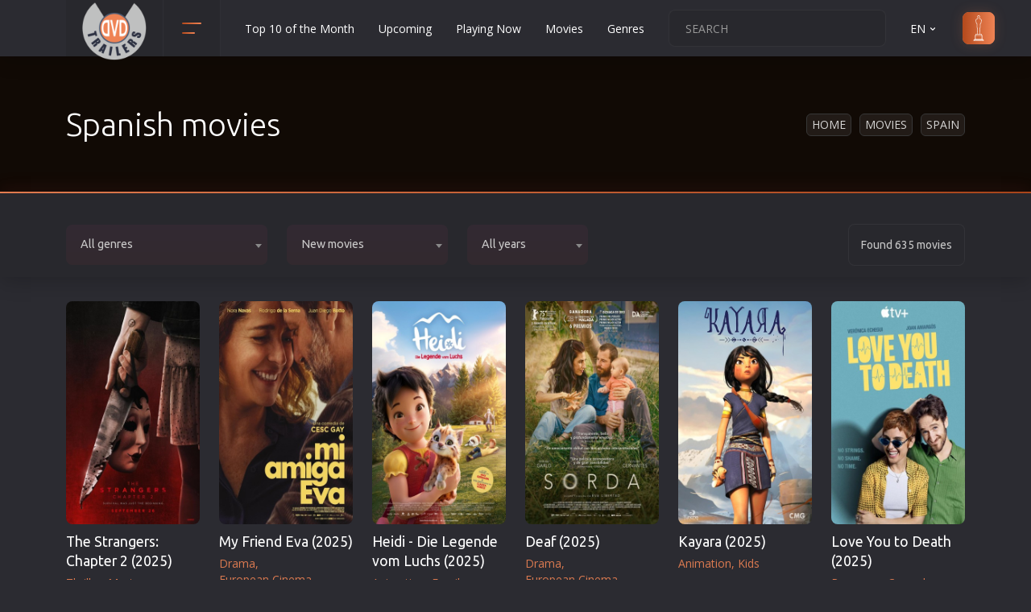

--- FILE ---
content_type: text/html; charset=UTF-8
request_url: https://www.dvd-trailers.gr/tainies/spain/en/
body_size: 15355
content:

<!DOCTYPE html>
<html lang="en"><head><meta http-equiv="Content-Type" content="text/html; charset=UTF-8">
	
	<meta name="viewport" content="width=device-width, initial-scale=1, shrink-to-fit=no">
	
	<link href="/css/new.css" rel="stylesheet" rel="preload" as="style" onload="this.onload=null;this.rel='stylesheet'">
	<link rel="preconnect" href="https://www.googletagmanager.com/gtag/js?id=G-J7YD8L0V7X" />
	<link rel="stylesheet" href="/css/main.css" rel="preload" as="style" onload="this.onload=null;this.rel='stylesheet'">
	
	
	<link rel="icon" type="image/png" href="/images/favicon.ico" sizes="32x32">
	<link rel="apple-touch-icon" href="/images/favicon.ico">
	<title>Spanish movies</title>
	<meta name="description" content="Spanish movies">
	<link rel="alternate" href="https://www.dvd-trailers.gr/tainies/spain/" hreflang="x-default" >	
	<link rel="alternate" href="https://www.dvd-trailers.gr/tainies/spain/" hreflang="el" >
	<link rel="alternate" href="https://www.dvd-trailers.gr/tainies/spain/en/" hreflang="en" >
	<link rel="canonical" href="https://www.dvd-trailers.gr/tainies/spain/en/" />
	
</head>
<body>
    <header class="header">
        <div class="container">
            <div class="row">
                <div class="col-12">
                    <div class="header__content">
                        <a href="/en/" class="header__logo">
                            <img src="/images/logo.png" width="80" height="80" alt="Cinema movies, New movies in theatres and Netflix"  title="Cinema movies, New movies in theatres and Netflix">
                        </a>

                        <!-- header categories -->
                        <div class="header__categories">
                            <button class="header__categories-btn" type="button" data-bs-toggle="dropdown" aria-expanded="false">
                                <span></span>
                                <span></span>
                            </button>

                            <div class="dropdown-menu header__dropdown-menu header__dropdown-menu--categories">
                                <ul class="header__categories-list"><li><a href="/tainies/drasis/en/">Action</a></li><li><a href="/tainies/aisthisiakes/en/">Adult</a></li><li><a href="/tainies/peripeties/en/">Adventure</a></li><li><a href="/tainies/animation/en/">Animation</a></li><li><a href="/tainies/anime/en/">Anime</a></li><li><a href="/tainies/biographies/en/">Biography</a></li><li><a href="/tainies/classic/en/">Classic</a></li><li><a href="/tainies/komodies/en/">Comedy</a></li><li><a href="/tainies/astinomikes/en/">Crime</a></li><li><a href="/tainies/katastrofis/en/">Disaster</a></li><li><a href="/tainies/documentary/en/">Documentary</a></li><li><a href="/tainies/dramatikes/en/">Drama</a></li><li><a href="/tainies/erotikes/en/">Erotic</a></li><li><a href="/tainies/evropaikos/en/">European Cinema</a></li><li><a href="/tainies/oikogeniakes/en/">Family</a></li><li><a href="/tainies/fantasias/en/">Fantasy</a></li><li><a href="/tainies/film-noir/en/">Film-Noir</a></li><li><a href="/tainies/ellinikes/en/">Greek Cinema</a></li><li><a href="/tainies/istorikes/en/">History</a></li><li><a href="/tainies/tromou/en/">Horror</a></li><li><a href="/tainies/paidikes/en/">Kids</a></li></ul><ul class="header__categories-list"><li><a href="/tainies/polemikes-texnes/en/">Martial Arts</a></li><li><a href="/tainies/mousiki/en/">Music</a></li><li><a href="/tainies/musical/en/">Musical</a></li><li><a href="/tainies/mistiriou/en/">Mystery</a></li><li><a href="/tainies/politiki/en/">Political</a></li><li><a href="/tainies/thriskeftikes/en/">Religion</a></li><li><a href="/tainies/aisthimatikes/en/">Romance</a></li><li><a href="/tainies/epistimonikis-fantasias/en/">Sci-Fi</a></li><li><a href="/tainies/mikrou-mikous/en/">Short</a></li><li><a href="/tainies/koinonikes/en/">Social</a></li><li><a href="/tainies/sport/en/">Sport</a></li><li><a href="/tainies/epiviosis/en/">Survival</a></li><li><a href="/tainies/thriller/en/">Thriller</a></li><li><a href="/tainies/tileoptikes-seires/en/">TV Series</a></li><li><a href="/tainies/epoxis/en/">Vintage</a></li><li><a href="/tainies/polemikes/en/">War</a></li><li><a href="/tainies/western/en/">Western</a></li><li><a href="/tainies/ww2/en/">World War 2</a></li><li><a href="/tainies/neanikes/en/">Youth</a></li>
                                <li><a href="/tainies/xristougenniatikes/en/">Christmas</a></li>
		                        <li><a href="/tainies/romantikes-komodies/en/">Romance Comedies</a></li>
                                </ul>

                            </div>
                        </div>
 
                        <ul class="header__nav d-none d-xl-flex">
    <li class="header__nav-item"><a href="/tainies/top/en/" title="Top 10 of the Month" class="header__nav-link">Top 10 of the Month</a></li>
    <li class="header__nav-item"><a href="/tainies/prosexos/en/" title="Upcoming" class="header__nav-link">Upcoming</a></li>
    <li class="header__nav-item"><a href="/tainies/paizontai-tora/en/" title="Playing Now" class="header__nav-link">Playing Now</a></li>
    <li class="header__nav-item"><a href="/tainies/nees/en/" title="DVD" class="header__nav-link">Movies</a></li>
    <li class="header__nav-item"><a href="/tainies/categories/en/" title="Genres" class="header__nav-link">Genres</a></li></ul>

                        <div class="header__actions">
                            <form  class="header__search">
                                <input type="text" placeholder="SEARCH" id="str">
                                <button type="button" id="searchMe"><svg xmlns="http://www.w3.org/2000/svg" viewBox="0 0 24 24"><path d="M21.71,20.29,18,16.61A9,9,0,1,0,16.61,18l3.68,3.68a1,1,0,0,0,1.42,0A1,1,0,0,0,21.71,20.29ZM11,18a7,7,0,1,1,7-7A7,7,0,0,1,11,18Z"></path></svg></button>
                            </form>

                            <div class="header__language">
                                <a class="header__nav-link" href="" role="button" data-bs-toggle="dropdown" aria-expanded="false">EN <svg xmlns="http://www.w3.org/2000/svg" viewBox="0 0 24 24"><path d="M17,9.17a1,1,0,0,0-1.41,0L12,12.71,8.46,9.17a1,1,0,0,0-1.41,0,1,1,0,0,0,0,1.42l4.24,4.24a1,1,0,0,0,1.42,0L17,10.59A1,1,0,0,0,17,9.17Z"></path></svg></a>
                                <ul class="dropdown-menu header__dropdown-menu header__dropdown-menu--lang"><li><button class="ch-lang" data-lang="en">EN</button></li><li><button class="ch-lang" data-lang="el">EL</button></li>
                                </ul>
                            </div>

                            <a href="/tainies/oscars/en/" class="header__sign-in">
                            <svg xmlns="http://www.w3.org/2000/svg" xmlns:xlink="http://www.w3.org/1999/xlink" fill="#000000" height="800px" width="800px" version="1.1" id="Capa_1" viewBox="0 0 222.521 222.521" xml:space="preserve">
                                <path d="M152.969,222.521H69.552c-1.104,0-2-0.896-2-2v-9.14c-0.001-0.101,0.005-0.2,0.018-0.298  c0.048-0.355,0.189-0.681,0.398-0.951c0.131-0.17,0.291-0.321,0.475-0.443c0,0,0.001-0.001,0.002-0.001h0  c0.119-0.079,0.246-0.146,0.381-0.198l11.846-4.919c0.025-0.01,0.051-0.021,0.077-0.03v-28.764h-0.921c-1.104,0-2-0.896-2-2  s0.896-2,2-2h2.937v-7.873c0-1.104,0.896-2,2-2h14.247c0.626-0.703,1.365-1.644,1.64-2.3c0.388-1.013,0.448-6.536,0.106-10.012  c-0.139-1.416-0.769-3.45-1.378-5.417c-0.6-1.937-1.219-3.939-1.48-5.662c-0.467-3.083-0.707-8.54,0.155-13.772  c0.712-4.321,0.417-7.603-0.246-11.2c-0.217-1.179-0.513-2.393-0.826-3.679c-0.694-2.849-1.48-6.079-1.869-10.565  c-0.438-5.05,0.005-10.724,0.433-16.21c0.132-1.688,0.263-3.376,0.37-5.044c0.274-4.283-0.574-4.463-1.029-4.56  c-0.275-0.058-0.618-0.131-0.968-0.289c-1.25-0.563-3.018-2.025-4.341-5.795c-1.329-3.789-2.069-9.499-2.265-11.159  c-0.308-2.618-0.806-4.901-1.246-6.915c-0.118-0.544-0.233-1.068-0.338-1.575c-0.615-2.952-0.383-5.543,0.853-9.56  c1.134-3.686,3.994-5.177,7.614-7.066c1.208-0.63,2.579-1.345,4.053-2.224l0.214-0.127c2.367-1.412,3.796-2.264,4.264-2.804  c0.156-0.179,0.189-0.349,0.188-1.735v-0.165c0-0.974-0.303-2.489-0.654-4.244c-0.682-3.407-1.53-7.648-1.047-11.996  c0.715-6.432,6.852-7.928,10.047-7.825c3.206-0.096,9.333,1.394,10.047,7.825c0.483,4.348-0.365,8.588-1.046,11.996  c-0.351,1.754-0.654,3.269-0.654,4.243v0.165c-0.001,1.386,0.033,1.556,0.188,1.735c0.468,0.54,1.897,1.392,4.264,2.804l0.214,0.127  c1.474,0.879,2.844,1.594,4.053,2.224c3.621,1.889,6.48,3.38,7.614,7.066c1.236,4.017,1.467,6.608,0.852,9.559l0,0  c-0.106,0.509-0.221,1.035-0.34,1.581c-0.438,2.012-0.936,4.293-1.244,6.909c-0.195,1.659-0.935,7.367-2.265,11.158  c-1.323,3.771-3.09,5.233-4.34,5.796c-0.352,0.158-0.694,0.231-0.969,0.289c-0.456,0.097-1.303,0.277-1.03,4.56  c0.106,1.667,0.238,3.353,0.37,5.04c0.428,5.488,0.871,11.164,0.433,16.215c-0.389,4.488-1.176,7.717-1.87,10.567  c-0.313,1.285-0.608,2.499-0.826,3.677c-0.663,3.597-0.958,6.878-0.245,11.2c0.862,5.232,0.623,10.689,0.155,13.772  c-0.261,1.723-0.881,3.724-1.48,5.66c-0.609,1.968-1.239,4.002-1.378,5.418c-0.342,3.476-0.282,8.999,0.108,10.016  c0.279,0.666,1.04,1.621,1.64,2.295h14.245c1.104,0,2,0.896,2,2v7.873h2.937c1.104,0,2,0.896,2,2s-0.896,2-2,2h-0.922v28.764  c0.026,0.01,0.052,0.02,0.077,0.03l11.846,4.919c0.135,0.052,0.262,0.119,0.381,0.198c0.187,0.124,0.349,0.276,0.481,0.45  c0.206,0.268,0.345,0.588,0.394,0.938c0.014,0.101,0.021,0.203,0.019,0.306v9.14C154.969,221.626,154.073,222.521,152.969,222.521z   M71.552,218.521h79.416v-5.167H71.552V218.521z M79.584,209.354h63.354l-2.255-0.937H81.839L79.584,209.354z M84.75,204.417h53.021  l-0.015-28.641H84.75V204.417z M86.765,171.776h48.992v-5.873H86.765V171.776z M103.968,161.903h14.586  c-0.142-0.251-0.268-0.504-0.373-0.753c-0.961-2.291-0.623-9.667-0.398-11.95c0.179-1.819,0.87-4.051,1.538-6.209  c0.556-1.795,1.13-3.651,1.346-5.077c0.457-3.016,0.589-8.057-0.146-12.522c-0.807-4.894-0.48-8.566,0.258-12.575  c0.238-1.29,0.546-2.557,0.873-3.899c0.66-2.71,1.409-5.782,1.771-9.965c0.409-4.724-0.021-10.232-0.436-15.559  c-0.133-1.706-0.266-3.411-0.374-5.096c-0.346-5.42,0.908-8.03,4.19-8.728c0.083-0.018,0.161-0.031,0.23-0.052  c0.048-0.026,1.132-0.583,2.136-3.444c0.806-2.296,1.579-6.147,2.067-10.301c0.331-2.81,0.85-5.192,1.308-7.294  c0.116-0.533,0.229-1.047,0.332-1.544v0c0.401-1.925,0.406-3.781-0.759-7.566c-0.617-2.004-2.175-2.888-5.641-4.696  c-1.256-0.655-2.68-1.398-4.251-2.335l-0.214-0.128c-5.552-3.311-6.406-3.82-6.403-7.976v-0.163c0-1.37,0.339-3.065,0.731-5.027  c0.627-3.136,1.408-7.04,0.993-10.77c-0.493-4.442-5.762-4.273-5.99-4.267c-0.055,0.002-0.109,0.002-0.164,0  c-0.563-0.026-5.51-0.05-5.99,4.267c-0.415,3.73,0.366,7.633,0.994,10.77c0.393,1.962,0.731,3.658,0.731,5.028v0.163  c0.002,4.155-0.851,4.665-6.403,7.976l-0.214,0.128c-1.572,0.938-2.996,1.68-4.251,2.335c-3.466,1.808-5.024,2.691-5.641,4.696  c-1.165,3.785-1.161,5.641-0.76,7.567c0.103,0.495,0.215,1.007,0.331,1.538c0.459,2.103,0.979,4.487,1.31,7.3  c0.489,4.155,1.261,8.006,2.066,10.301c1.004,2.861,2.088,3.418,2.208,3.473c-0.004-0.009,0.076,0.007,0.158,0.024  c3.283,0.698,4.536,3.308,4.19,8.728c-0.108,1.687-0.241,3.393-0.374,5.1c-0.415,5.325-0.844,10.832-0.435,15.554  c0.362,4.183,1.11,7.254,1.77,9.964c0.327,1.343,0.636,2.61,0.874,3.901c0.739,4.01,1.065,7.683,0.258,12.575  c-0.735,4.465-0.604,9.507-0.146,12.522c0.216,1.426,0.791,3.283,1.346,5.079c0.668,2.158,1.359,4.389,1.538,6.208  c0.225,2.284,0.563,9.659-0.398,11.95C104.236,161.399,104.109,161.652,103.968,161.903z"/>
                                </svg>
                                <span>oscars</span>
                            </a>
                        </div>

                        <button class="header__btn d-flex d-xl-none ms-auto" type="button">
                            <span></span>
                            <span></span>
                            <span></span>
                        </button>

                    </div>
                </div>
            </div>
        </div>
    </header>
    <div class="menu" itemscope itemtype="https://schema.org/WebSite">
        <meta itemprop="url" content="https://www.dvd-trailers.gr"/>
		<form class="menu__search" itemprop="potentialAction" itemscope itemtype="https://schema.org/SearchAction">
            <meta itemprop="target" content="https://www.dvd-trailers.gr/search/{search_term_string}"/>
			<input type="text" name="search_term_string" placeholder="SEARCH" itemprop="query-input" id="str2" required>
			<button type="button" id="searchMe2"><svg xmlns="http://www.w3.org/2000/svg" viewBox="0 0 24 24"><path d="M21.71,20.29,18,16.61A9,9,0,1,0,16.61,18l3.68,3.68a1,1,0,0,0,1.42,0A1,1,0,0,0,21.71,20.29ZM11,18a7,7,0,1,1,7-7A7,7,0,0,1,11,18Z"></path></svg></button>
		</form>
		<ul class="menu__nav">
    <li class="menu__nav-item"><a href="/tainies/top/en/" title="Top 10 of the Month" class="menu__nav-link">Top 10 of the Month</a></li>
    <li class="menu__nav-item"><a href="/tainies/prosexos/en/" title="Upcoming" class="menu__nav-link">Upcoming</a></li>
    <li class="menu__nav-item"><a href="/tainies/paizontai-tora/en/" title="Playing Now" class="menu__nav-link">Playing Now</a></li>
    <li class="menu__nav-item"><a href="/tainies/nees/en/" title="DVD" class="menu__nav-link">Movies</a></li>
    <li class="menu__nav-item"><a href="/tainies/categories/en/" title="Genres" class="menu__nav-link">Genres</a></li>
        <li class="menu__nav-item"><a href="/contact/en/" title="Contact" class="header__nav-link">Contact</a></li>
        </ul>
	</div>
    <section class="section section--first section--bg" >
        <div class="overlay">
            <div class="container">
                <div class="row">
                    <div class="col-12">
                        <div class="section__wrap">
                            <!-- section title -->
                            <h1 class="section__title section__title--head">Spanish movies</h1>
                            <!-- end section title -->
                            <ul class="breadcrumbs"><li class="breadcrumbs__item"><a href="https://www.dvd-trailers.gr/en/">Home</a></li><li class="breadcrumbs__item"><a href="/tainies/nees/en/">Movies</a></li><li class="breadcrumbs__item"><a href="/tainies/spain/en/">Spain</a></li>
                            </ul>
                        </div>
                    </div>
                </div>
            </div>
        </div>
	</section>
	<div class="filter pt-4">
		<div class="container">
			<div class="row">
				<div class="col-12">
					<div class="filter__content">
						<!-- menu btn -->
						<button class="filter__menu" type="button"><svg xmlns="http://www.w3.org/2000/svg" viewBox="0 0 24 24"><path d="M19,2H5A3,3,0,0,0,2,5V6.17a3,3,0,0,0,.25,1.2l0,.06a2.81,2.81,0,0,0,.59.86L9,14.41V21a1,1,0,0,0,.47.85A1,1,0,0,0,10,22a1,1,0,0,0,.45-.11l4-2A1,1,0,0,0,15,19V14.41l6.12-6.12a2.81,2.81,0,0,0,.59-.86l0-.06A3,3,0,0,0,22,6.17V5A3,3,0,0,0,19,2ZM13.29,13.29A1,1,0,0,0,13,14v4.38l-2,1V14a1,1,0,0,0-.29-.71L5.41,8H18.59ZM20,6H4V5A1,1,0,0,1,5,4H19a1,1,0,0,1,1,1Z"></path></svg>Filters</button>
						<!-- end menu btn -->

						<!-- filter desk -->
						<div class="filter__items">
							<div class="me-4">
	<select class="f-genre filter" data-theme="trailers" data-width="250px">
		<option value="0" selected>All genres</option><option value="drasis" >Action</option><option value="aisthisiakes" >Adult</option><option value="peripeties" >Adventure</option><option value="animation" >Animation</option><option value="anime" >Anime</option><option value="biographies" >Biography</option><option value="classic" >Classic</option><option value="komodies" >Comedy</option><option value="astinomikes" >Crime</option><option value="katastrofis" >Disaster</option><option value="documentary" >Documentary</option><option value="dramatikes" >Drama</option><option value="erotikes" >Erotic</option><option value="evropaikos" >European Cinema</option><option value="oikogeniakes" >Family</option><option value="fantasias" >Fantasy</option><option value="film-noir" >Film-Noir</option><option value="ellinikes" >Greek Cinema</option><option value="istorikes" >History</option><option value="tromou" >Horror</option><option value="paidikes" >Kids</option><option value="polemikes-texnes" >Martial Arts</option><option value="mousiki" >Music</option><option value="musical" >Musical</option><option value="mistiriou" >Mystery</option><option value="politiki" >Political</option><option value="thriskeftikes" >Religion</option><option value="aisthimatikes" >Romance</option><option value="epistimonikis-fantasias" >Sci-Fi</option><option value="mikrou-mikous" >Short</option><option value="koinonikes" >Social</option><option value="sport" >Sport</option><option value="epiviosis" >Survival</option><option value="thriller" >Thriller</option><option value="tileoptikes-seires" >TV Series</option><option value="epoxis" >Vintage</option><option value="polemikes" >War</option><option value="western" >Western</option><option value="ww2" >World War 2</option><option value="neanikes" >Youth</option><option value="xristougenniatikes" >Christmas</option>
		<option value="romantikes-komodies" >Romance Comedies</option>
	</select></div>
							<div class="me-4">
	<select class="f-type filter"  data-theme="trailers" data-width="200px"><option value="nees" selected>New movies</option><option value="palies" >Old movies</option><option value="popular" >Popular</option><option value="kaliteres" >Best</option><option value="top10" >Top 10</option><option value="prosfates" >Added Recently</option></select></div>
							<div class="me-4">
	<select class="f-year filter" data-theme="trailers" data-width="150px">
	<option value="0" selected>All years</option><option value="2026" >2026</option><option value="2025" >2025</option><option value="2024" >2024</option><option value="2023" >2023</option><option value="2022" >2022</option><option value="2021" >2021</option><option value="2020" >2020</option><option value="2019" >2019</option><option value="2018" >2018</option><option value="2017" >2017</option><option value="2016" >2016</option><option value="2015" >2015</option><option value="2014" >2014</option><option value="2013" >2013</option><option value="2012" >2012</option><option value="2011" >2011</option><option value="2010" >2010</option><option value="2009" >2009</option><option value="2008" >2008</option><option value="2007" >2007</option><option value="2006" >2006</option><option value="2005" >2005</option><option value="2004" >2004</option><option value="2003" >2003</option><option value="2002" >2002</option><option value="2001" >2001</option><option value="2000" >2000</option><option value="1999" >1999</option><option value="1998" >1998</option><option value="1997" >1997</option><option value="1996" >1996</option><option value="1995" >1995</option><option value="1994" >1994</option><option value="1993" >1993</option><option value="1992" >1992</option><option value="1991" >1991</option><option value="1990" >1990</option><option value="1989" >1989</option><option value="1988" >1988</option><option value="1987" >1987</option><option value="1986" >1986</option><option value="1985" >1985</option><option value="1984" >1984</option><option value="1983" >1983</option><option value="1982" >1982</option><option value="1981" >1981</option><option value="1980" >1980</option><option value="1979" >1979</option><option value="1978" >1978</option><option value="1977" >1977</option><option value="1976" >1976</option><option value="1975" >1975</option><option value="1974" >1974</option><option value="1973" >1973</option><option value="1972" >1972</option><option value="1971" >1971</option><option value="1970" >1970</option><option value="1969" >1969</option><option value="1968" >1968</option><option value="1967" >1967</option><option value="1966" >1966</option><option value="1965" >1965</option><option value="1964" >1964</option><option value="1963" >1963</option><option value="1962" >1962</option><option value="1961" >1961</option><option value="1960" >1960</option><option value="1959" >1959</option><option value="1958" >1958</option><option value="1957" >1957</option><option value="1956" >1956</option><option value="1955" >1955</option><option value="1954" >1954</option><option value="1953" >1953</option><option value="1952" >1952</option><option value="1951" >1951</option><option value="1950" >1950</option><option value="1949" >1949</option><option value="1948" >1948</option><option value="1947" >1947</option><option value="1946" >1946</option><option value="1945" >1945</option><option value="1944" >1944</option><option value="1943" >1943</option><option value="1942" >1942</option><option value="1941" >1941</option><option value="1940" >1940</option><option value="1939" >1939</option><option value="1938" >1938</option><option value="1937" >1937</option><option value="1936" >1936</option><option value="1935" >1935</option><option value="1934" >1934</option><option value="1933" >1933</option><option value="1932" >1932</option><option value="1931" >1931</option><option value="1930" >1930</option><option value="1929" >1929</option><option value="1928" >1928</option><option value="1927" >1927</option><option value="1926" >1926</option><option value="1925" >1925</option><option value="1924" >1924</option><option value="1923" >1923</option><option value="1922" >1922</option><option value="1921" >1921</option><option value="1920" >1920</option><option value="1919" >1919</option><option value="1918" >1918</option><option value="1917" >1917</option><option value="1916" >1916</option><option value="1915" >1915</option></select></div>

						</div>
						<span class="filter__amount d-none d-lg-block">Found 635 movies</span>
					</div>
				</div>
			</div>
		</div>
	</div>
		<div class="mfilter">
			<div class="mfilter__head">
				<div class="mfilter__title">Filters</div>

				<button class="mfilter__close" type="button"><svg xmlns="http://www.w3.org/2000/svg" viewBox="0 0 24 24"><path d="M13.41,12l4.3-4.29a1,1,0,1,0-1.42-1.42L12,10.59,7.71,6.29A1,1,0,0,0,6.29,7.71L10.59,12l-4.3,4.29a1,1,0,0,0,0,1.42,1,1,0,0,0,1.42,0L12,13.41l4.29,4.3a1,1,0,0,0,1.42,0,1,1,0,0,0,0-1.42Z"/></svg></button>
			</div>

			<div class="mfilter__select-wrap">
				<div class="sign__group">
	<select class="f-genre-m filter" data-theme="trailers" data-width="250px">
		<option value="0" selected>All genres</option><option value="drasis" >Action</option><option value="aisthisiakes" >Adult</option><option value="peripeties" >Adventure</option><option value="animation" >Animation</option><option value="anime" >Anime</option><option value="biographies" >Biography</option><option value="classic" >Classic</option><option value="komodies" >Comedy</option><option value="astinomikes" >Crime</option><option value="katastrofis" >Disaster</option><option value="documentary" >Documentary</option><option value="dramatikes" >Drama</option><option value="erotikes" >Erotic</option><option value="evropaikos" >European Cinema</option><option value="oikogeniakes" >Family</option><option value="fantasias" >Fantasy</option><option value="film-noir" >Film-Noir</option><option value="ellinikes" >Greek Cinema</option><option value="istorikes" >History</option><option value="tromou" >Horror</option><option value="paidikes" >Kids</option><option value="polemikes-texnes" >Martial Arts</option><option value="mousiki" >Music</option><option value="musical" >Musical</option><option value="mistiriou" >Mystery</option><option value="politiki" >Political</option><option value="thriskeftikes" >Religion</option><option value="aisthimatikes" >Romance</option><option value="epistimonikis-fantasias" >Sci-Fi</option><option value="mikrou-mikous" >Short</option><option value="koinonikes" >Social</option><option value="sport" >Sport</option><option value="epiviosis" >Survival</option><option value="thriller" >Thriller</option><option value="tileoptikes-seires" >TV Series</option><option value="epoxis" >Vintage</option><option value="polemikes" >War</option><option value="western" >Western</option><option value="ww2" >World War 2</option><option value="neanikes" >Youth</option><option value="xristougenniatikes" >Christmas</option>
		<option value="romantikes-komodies" >Romance Comedies</option>
	</select></div>

				<div class="sign__group">
	<select class="f-type-m filter"  data-theme="trailers" data-width="200px"><option value="nees" selected>New movies</option><option value="palies" >Old movies</option><option value="popular" >Popular</option><option value="kaliteres" >Best</option><option value="top10" >Top 10</option><option value="prosfates" >Added Recently</option></select></div>

				<div class="sign__group">
	<select class="f-year-m filter" data-theme="trailers" data-width="150px">
	<option value="0" selected>All years</option><option value="2026" >2026</option><option value="2025" >2025</option><option value="2024" >2024</option><option value="2023" >2023</option><option value="2022" >2022</option><option value="2021" >2021</option><option value="2020" >2020</option><option value="2019" >2019</option><option value="2018" >2018</option><option value="2017" >2017</option><option value="2016" >2016</option><option value="2015" >2015</option><option value="2014" >2014</option><option value="2013" >2013</option><option value="2012" >2012</option><option value="2011" >2011</option><option value="2010" >2010</option><option value="2009" >2009</option><option value="2008" >2008</option><option value="2007" >2007</option><option value="2006" >2006</option><option value="2005" >2005</option><option value="2004" >2004</option><option value="2003" >2003</option><option value="2002" >2002</option><option value="2001" >2001</option><option value="2000" >2000</option><option value="1999" >1999</option><option value="1998" >1998</option><option value="1997" >1997</option><option value="1996" >1996</option><option value="1995" >1995</option><option value="1994" >1994</option><option value="1993" >1993</option><option value="1992" >1992</option><option value="1991" >1991</option><option value="1990" >1990</option><option value="1989" >1989</option><option value="1988" >1988</option><option value="1987" >1987</option><option value="1986" >1986</option><option value="1985" >1985</option><option value="1984" >1984</option><option value="1983" >1983</option><option value="1982" >1982</option><option value="1981" >1981</option><option value="1980" >1980</option><option value="1979" >1979</option><option value="1978" >1978</option><option value="1977" >1977</option><option value="1976" >1976</option><option value="1975" >1975</option><option value="1974" >1974</option><option value="1973" >1973</option><option value="1972" >1972</option><option value="1971" >1971</option><option value="1970" >1970</option><option value="1969" >1969</option><option value="1968" >1968</option><option value="1967" >1967</option><option value="1966" >1966</option><option value="1965" >1965</option><option value="1964" >1964</option><option value="1963" >1963</option><option value="1962" >1962</option><option value="1961" >1961</option><option value="1960" >1960</option><option value="1959" >1959</option><option value="1958" >1958</option><option value="1957" >1957</option><option value="1956" >1956</option><option value="1955" >1955</option><option value="1954" >1954</option><option value="1953" >1953</option><option value="1952" >1952</option><option value="1951" >1951</option><option value="1950" >1950</option><option value="1949" >1949</option><option value="1948" >1948</option><option value="1947" >1947</option><option value="1946" >1946</option><option value="1945" >1945</option><option value="1944" >1944</option><option value="1943" >1943</option><option value="1942" >1942</option><option value="1941" >1941</option><option value="1940" >1940</option><option value="1939" >1939</option><option value="1938" >1938</option><option value="1937" >1937</option><option value="1936" >1936</option><option value="1935" >1935</option><option value="1934" >1934</option><option value="1933" >1933</option><option value="1932" >1932</option><option value="1931" >1931</option><option value="1930" >1930</option><option value="1929" >1929</option><option value="1928" >1928</option><option value="1927" >1927</option><option value="1926" >1926</option><option value="1925" >1925</option><option value="1924" >1924</option><option value="1923" >1923</option><option value="1922" >1922</option><option value="1921" >1921</option><option value="1920" >1920</option><option value="1919" >1919</option><option value="1918" >1918</option><option value="1917" >1917</option><option value="1916" >1916</option><option value="1915" >1915</option></select></div>

			</div>

			<button class="mfilter__apply d-none" type="button"><span>Apply</span></button>
		</div>
    <div class="section section--catalog ">
        <div class="container">
            <div class="row mb-4">
    <div class="col-6 col-sm-4 col-lg-3 col-xl-2"  itemscope itemtype="http://schema.org/Movie">
        <meta itemprop="image" content="https://www.dvd-trailers.gr/dvd/kleidoses_oi_agnostoi_2_2025.jpg" />
        <meta itemprop="name" content="The Strangers: Chapter 2" />
		<meta itemprop="dateCreated" content="2025-09-26T00:00:00+03:00" />
        <meta itemprop="url" content="https://www.dvd-trailers.gr/tainia/kleidoses_oi_agnostoi_2_2025/en/" />
        <div class="item position-relative">
            <a href="/tainia/kleidoses_oi_agnostoi_2_2025/en/" title="The Strangers: Chapter 2 (2025)" class="item__cover">
                <img src="https://www.dvd-trailers.gr/images/loading.gif" data-src="https://www.dvd-trailers.gr/dvd/kleidoses_oi_agnostoi_2_2025.jpg" alt="The Strangers: Chapter 2 (2025)"  class="lazyload aspect">
                <span class="item__play">
                    <svg xmlns="http://www.w3.org/2000/svg" viewBox="0 0 24 24"><path d="M18.54,9,8.88,3.46a3.42,3.42,0,0,0-5.13,3V17.58A3.42,3.42,0,0,0,7.17,21a3.43,3.43,0,0,0,1.71-.46L18.54,15a3.42,3.42,0,0,0,0-5.92Zm-1,4.19L7.88,18.81a1.44,1.44,0,0,1-1.42,0,1.42,1.42,0,0,1-.71-1.23V6.42a1.42,1.42,0,0,1,.71-1.23A1.51,1.51,0,0,1,7.17,5a1.54,1.54,0,0,1,.71.19l9.66,5.58a1.42,1.42,0,0,1,0,2.46Z"/></svg>
                </span>                
            </a>
            <div class="item__content">
                <h3 class="item__title"><a href="/tainia/kleidoses_oi_agnostoi_2_2025/en/" title="The Strangers: Chapter 2 (2025)">The Strangers: Chapter 2 (2025)</a></h3>
                <span class="item__category"><a href="/tainies/thriller/en/" title="Thriller"><span>Thriller</span></a><a href="/tainies/mistiriou/en/" title="Mystery"><span>Mystery</span></a></span><span class="item__rate">4.7</span>
            </div>
        </div>
    </div>
    <div class="col-6 col-sm-4 col-lg-3 col-xl-2"  itemscope itemtype="http://schema.org/Movie">
        <meta itemprop="image" content="https://www.dvd-trailers.gr/dvd/erotas_sti_varkeloni_2025.jpg" />
        <meta itemprop="name" content="My Friend Eva" />
		<meta itemprop="dateCreated" content="2025-09-23T00:00:00+03:00" />
        <meta itemprop="url" content="https://www.dvd-trailers.gr/tainia/erotas_sti_varkeloni_2025/en/" />
        <div class="item position-relative">
            <a href="/tainia/erotas_sti_varkeloni_2025/en/" title="My Friend Eva (2025)" class="item__cover">
                <img src="https://www.dvd-trailers.gr/images/loading.gif" data-src="https://www.dvd-trailers.gr/dvd/erotas_sti_varkeloni_2025.jpg" alt="My Friend Eva (2025)"  class="lazyload aspect">
                <span class="item__play">
                    <svg xmlns="http://www.w3.org/2000/svg" viewBox="0 0 24 24"><path d="M18.54,9,8.88,3.46a3.42,3.42,0,0,0-5.13,3V17.58A3.42,3.42,0,0,0,7.17,21a3.43,3.43,0,0,0,1.71-.46L18.54,15a3.42,3.42,0,0,0,0-5.92Zm-1,4.19L7.88,18.81a1.44,1.44,0,0,1-1.42,0,1.42,1.42,0,0,1-.71-1.23V6.42a1.42,1.42,0,0,1,.71-1.23A1.51,1.51,0,0,1,7.17,5a1.54,1.54,0,0,1,.71.19l9.66,5.58a1.42,1.42,0,0,1,0,2.46Z"/></svg>
                </span>                
            </a>
            <div class="item__content">
                <h3 class="item__title"><a href="/tainia/erotas_sti_varkeloni_2025/en/" title="My Friend Eva (2025)">My Friend Eva (2025)</a></h3>
                <span class="item__category"><a href="/tainies/dramatikes/en/" title="Drama"><span>Drama</span></a><a href="/tainies/evropaikos/en/" title="European Cinema"><span>European Cinema</span></a></span><span class="item__rate">6.8</span>
            </div>
        </div>
    </div>
    <div class="col-6 col-sm-4 col-lg-3 col-xl-2"  itemscope itemtype="http://schema.org/Movie">
        <meta itemprop="image" content="https://www.dvd-trailers.gr/dvd/heidi_i_diasosi_tou_mikrou_lygka_2025.jpg" />
        <meta itemprop="name" content="Heidi - Die Legende vom Luchs" />
		<meta itemprop="dateCreated" content="2025-08-28T00:00:00+03:00" />
        <meta itemprop="url" content="https://www.dvd-trailers.gr/tainia/heidi_i_diasosi_tou_mikrou_lygka_2025/en/" />
        <div class="item position-relative">
            <a href="/tainia/heidi_i_diasosi_tou_mikrou_lygka_2025/en/" title="Heidi - Die Legende vom Luchs (2025)" class="item__cover">
                <img src="https://www.dvd-trailers.gr/images/loading.gif" data-src="https://www.dvd-trailers.gr/dvd/heidi_i_diasosi_tou_mikrou_lygka_2025.jpg" alt="Heidi - Die Legende vom Luchs (2025)"  class="lazyload aspect">
                <span class="item__play">
                    <svg xmlns="http://www.w3.org/2000/svg" viewBox="0 0 24 24"><path d="M18.54,9,8.88,3.46a3.42,3.42,0,0,0-5.13,3V17.58A3.42,3.42,0,0,0,7.17,21a3.43,3.43,0,0,0,1.71-.46L18.54,15a3.42,3.42,0,0,0,0-5.92Zm-1,4.19L7.88,18.81a1.44,1.44,0,0,1-1.42,0,1.42,1.42,0,0,1-.71-1.23V6.42a1.42,1.42,0,0,1,.71-1.23A1.51,1.51,0,0,1,7.17,5a1.54,1.54,0,0,1,.71.19l9.66,5.58a1.42,1.42,0,0,1,0,2.46Z"/></svg>
                </span>                
            </a>
            <div class="item__content">
                <h3 class="item__title"><a href="/tainia/heidi_i_diasosi_tou_mikrou_lygka_2025/en/" title="Heidi - Die Legende vom Luchs (2025)">Heidi - Die Legende vom Luchs (2025)</a></h3>
                <span class="item__category"><a href="/tainies/animation/en/" title="Animation"><span>Animation</span></a><a href="/tainies/oikogeniakes/en/" title="Family"><span>Family</span></a></span><span class="item__rate">6.6</span>
            </div>
        </div>
    </div>
    <div class="col-6 col-sm-4 col-lg-3 col-xl-2"  itemscope itemtype="http://schema.org/Movie">
        <meta itemprop="image" content="https://www.dvd-trailers.gr/dvd/siopili_agapi_2025.jpg" />
        <meta itemprop="name" content="Deaf" />
		<meta itemprop="dateCreated" content="2025-07-28T00:00:00+03:00" />
        <meta itemprop="url" content="https://www.dvd-trailers.gr/tainia/siopili_agapi_2025/en/" />
        <div class="item position-relative">
            <a href="/tainia/siopili_agapi_2025/en/" title="Deaf (2025)" class="item__cover">
                <img src="https://www.dvd-trailers.gr/images/loading.gif" data-src="https://www.dvd-trailers.gr/dvd/siopili_agapi_2025.jpg" alt="Deaf (2025)"  class="lazyload aspect">
                <span class="item__play">
                    <svg xmlns="http://www.w3.org/2000/svg" viewBox="0 0 24 24"><path d="M18.54,9,8.88,3.46a3.42,3.42,0,0,0-5.13,3V17.58A3.42,3.42,0,0,0,7.17,21a3.43,3.43,0,0,0,1.71-.46L18.54,15a3.42,3.42,0,0,0,0-5.92Zm-1,4.19L7.88,18.81a1.44,1.44,0,0,1-1.42,0,1.42,1.42,0,0,1-.71-1.23V6.42a1.42,1.42,0,0,1,.71-1.23A1.51,1.51,0,0,1,7.17,5a1.54,1.54,0,0,1,.71.19l9.66,5.58a1.42,1.42,0,0,1,0,2.46Z"/></svg>
                </span>                
            </a>
            <div class="item__content">
                <h3 class="item__title"><a href="/tainia/siopili_agapi_2025/en/" title="Deaf (2025)">Deaf (2025)</a></h3>
                <span class="item__category"><a href="/tainies/dramatikes/en/" title="Drama"><span>Drama</span></a><a href="/tainies/evropaikos/en/" title="European Cinema"><span>European Cinema</span></a></span><span class="item__rate">7.4</span>
            </div>
        </div>
    </div>
    <div class="col-6 col-sm-4 col-lg-3 col-xl-2"  itemscope itemtype="http://schema.org/Movie">
        <meta itemprop="image" content="https://www.dvd-trailers.gr/dvd/kayara_iroida_ton_inkas_2025.jpg" />
        <meta itemprop="name" content="Kayara" />
		<meta itemprop="dateCreated" content="2025-04-10T00:00:00+03:00" />
        <meta itemprop="url" content="https://www.dvd-trailers.gr/tainia/kayara_iroida_ton_inkas_2025/en/" />
        <div class="item position-relative">
            <a href="/tainia/kayara_iroida_ton_inkas_2025/en/" title="Kayara (2025)" class="item__cover">
                <img src="https://www.dvd-trailers.gr/images/loading.gif" data-src="https://www.dvd-trailers.gr/dvd/kayara_iroida_ton_inkas_2025.jpg" alt="Kayara (2025)"  class="lazyload aspect">
                <span class="item__play">
                    <svg xmlns="http://www.w3.org/2000/svg" viewBox="0 0 24 24"><path d="M18.54,9,8.88,3.46a3.42,3.42,0,0,0-5.13,3V17.58A3.42,3.42,0,0,0,7.17,21a3.43,3.43,0,0,0,1.71-.46L18.54,15a3.42,3.42,0,0,0,0-5.92Zm-1,4.19L7.88,18.81a1.44,1.44,0,0,1-1.42,0,1.42,1.42,0,0,1-.71-1.23V6.42a1.42,1.42,0,0,1,.71-1.23A1.51,1.51,0,0,1,7.17,5a1.54,1.54,0,0,1,.71.19l9.66,5.58a1.42,1.42,0,0,1,0,2.46Z"/></svg>
                </span>                
            </a>
            <div class="item__content">
                <h3 class="item__title"><a href="/tainia/kayara_iroida_ton_inkas_2025/en/" title="Kayara (2025)">Kayara (2025)</a></h3>
                <span class="item__category"><a href="/tainies/animation/en/" title="Animation"><span>Animation</span></a><a href="/tainies/paidikes/en/" title="Kids"><span>Kids</span></a></span><span class="item__rate">5.1</span>
            </div>
        </div>
    </div>
    <div class="col-6 col-sm-4 col-lg-3 col-xl-2"  itemscope itemtype="http://schema.org/Movie">
        <meta itemprop="image" content="https://www.dvd-trailers.gr/dvd/s_agapo_mexri_thanatou_2025.jpg" />
        <meta itemprop="name" content="Love You to Death" />
		<meta itemprop="dateCreated" content="2025-02-05T00:00:00+02:00" />
        <meta itemprop="url" content="https://www.dvd-trailers.gr/tainia/s_agapo_mexri_thanatou_2025/en/" />
        <div class="item position-relative">
            <a href="/tainia/s_agapo_mexri_thanatou_2025/en/" title="Love You to Death (2025)" class="item__cover">
                <img src="https://www.dvd-trailers.gr/images/loading.gif" data-src="https://www.dvd-trailers.gr/dvd/s_agapo_mexri_thanatou_2025.jpg" alt="Love You to Death (2025)"  class="lazyload aspect">
                <span class="item__play">
                    <svg xmlns="http://www.w3.org/2000/svg" viewBox="0 0 24 24"><path d="M18.54,9,8.88,3.46a3.42,3.42,0,0,0-5.13,3V17.58A3.42,3.42,0,0,0,7.17,21a3.43,3.43,0,0,0,1.71-.46L18.54,15a3.42,3.42,0,0,0,0-5.92Zm-1,4.19L7.88,18.81a1.44,1.44,0,0,1-1.42,0,1.42,1.42,0,0,1-.71-1.23V6.42a1.42,1.42,0,0,1,.71-1.23A1.51,1.51,0,0,1,7.17,5a1.54,1.54,0,0,1,.71.19l9.66,5.58a1.42,1.42,0,0,1,0,2.46Z"/></svg>
                </span>                
            </a>
            <div class="item__content">
                <h3 class="item__title"><a href="/tainia/s_agapo_mexri_thanatou_2025/en/" title="Love You to Death (2025)">Love You to Death (2025)</a></h3>
                <span class="item__category"><a href="/tainies/aisthimatikes/en/" title="Romance"><span>Romance</span></a><a href="/tainies/komodies/en/" title="Comedy"><span>Comedy</span></a></span><span class="item__rate">7.0</span>
            </div>
        </div>
    </div>
    <div class="col-6 col-sm-4 col-lg-3 col-xl-2"  itemscope itemtype="http://schema.org/Movie">
        <meta itemprop="image" content="https://www.dvd-trailers.gr/dvd/i_listeia_tou_aiona_2_2025.jpg" />
        <meta itemprop="name" content="Den of Thieves 2: Pantera" />
		<meta itemprop="dateCreated" content="2025-01-09T00:00:00+02:00" />
        <meta itemprop="url" content="https://www.dvd-trailers.gr/tainia/i_listeia_tou_aiona_2_2025/en/" />
        <div class="item position-relative">
            <a href="/tainia/i_listeia_tou_aiona_2_2025/en/" title="Den of Thieves 2: Pantera (2025)" class="item__cover">
                <img src="https://www.dvd-trailers.gr/images/loading.gif" data-src="https://www.dvd-trailers.gr/dvd/i_listeia_tou_aiona_2_2025.jpg" alt="Den of Thieves 2: Pantera (2025)"  class="lazyload aspect">
                <span class="item__play">
                    <svg xmlns="http://www.w3.org/2000/svg" viewBox="0 0 24 24"><path d="M18.54,9,8.88,3.46a3.42,3.42,0,0,0-5.13,3V17.58A3.42,3.42,0,0,0,7.17,21a3.43,3.43,0,0,0,1.71-.46L18.54,15a3.42,3.42,0,0,0,0-5.92Zm-1,4.19L7.88,18.81a1.44,1.44,0,0,1-1.42,0,1.42,1.42,0,0,1-.71-1.23V6.42a1.42,1.42,0,0,1,.71-1.23A1.51,1.51,0,0,1,7.17,5a1.54,1.54,0,0,1,.71.19l9.66,5.58a1.42,1.42,0,0,1,0,2.46Z"/></svg>
                </span>                
            </a>
            <div class="item__content">
                <h3 class="item__title"><a href="/tainia/i_listeia_tou_aiona_2_2025/en/" title="Den of Thieves 2: Pantera (2025)">Den of Thieves 2: Pantera (2025)</a></h3>
                <span class="item__category"><a href="/tainies/astinomikes/en/" title="Crime"><span>Crime</span></a><a href="/tainies/dramatikes/en/" title="Drama"><span>Drama</span></a></span><span class="item__rate">6.3</span>
            </div>
        </div>
    </div>
    <div class="col-6 col-sm-4 col-lg-3 col-xl-2"  itemscope itemtype="http://schema.org/Movie">
        <meta itemprop="image" content="https://www.dvd-trailers.gr/dvd/sirat_2025.jpg" />
        <meta itemprop="name" content="Sirât" />
		<meta itemprop="dateCreated" content="0206-01-15T00:00:00+01:34" />
        <meta itemprop="url" content="https://www.dvd-trailers.gr/tainia/sirat_2025/en/" />
        <div class="item position-relative">
            <a href="/tainia/sirat_2025/en/" title="Sirât (2025)" class="item__cover">
                <img src="https://www.dvd-trailers.gr/images/loading.gif" data-src="https://www.dvd-trailers.gr/dvd/sirat_2025.jpg" alt="Sirât (2025)"  class="lazyload aspect">
                <span class="item__play">
                    <svg xmlns="http://www.w3.org/2000/svg" viewBox="0 0 24 24"><path d="M18.54,9,8.88,3.46a3.42,3.42,0,0,0-5.13,3V17.58A3.42,3.42,0,0,0,7.17,21a3.43,3.43,0,0,0,1.71-.46L18.54,15a3.42,3.42,0,0,0,0-5.92Zm-1,4.19L7.88,18.81a1.44,1.44,0,0,1-1.42,0,1.42,1.42,0,0,1-.71-1.23V6.42a1.42,1.42,0,0,1,.71-1.23A1.51,1.51,0,0,1,7.17,5a1.54,1.54,0,0,1,.71.19l9.66,5.58a1.42,1.42,0,0,1,0,2.46Z"/></svg>
                </span>                
            </a>
            <div class="item__content">
                <h3 class="item__title"><a href="/tainia/sirat_2025/en/" title="Sirât (2025)">Sirât (2025)</a></h3>
                <span class="item__category"><a href="/tainies/dramatikes/en/" title="Drama"><span>Drama</span></a><a href="/tainies/evropaikos/en/" title="European Cinema"><span>European Cinema</span></a></span><span class="item__rate">7.0</span>
            </div>
        </div>
    </div>
    <div class="col-6 col-sm-4 col-lg-3 col-xl-2"  itemscope itemtype="http://schema.org/Movie">
        <meta itemprop="image" content="https://www.dvd-trailers.gr/dvd/to_patriko_2024.jpg" />
        <meta itemprop="name" content="La Casa" />
		<meta itemprop="dateCreated" content="2025-11-10T00:00:00+02:00" />
        <meta itemprop="url" content="https://www.dvd-trailers.gr/tainia/to_patriko_2024/en/" />
        <div class="item position-relative">
            <a href="/tainia/to_patriko_2024/en/" title="La Casa (2024)" class="item__cover">
                <img src="https://www.dvd-trailers.gr/images/loading.gif" data-src="https://www.dvd-trailers.gr/dvd/to_patriko_2024.jpg" alt="La Casa (2024)"  class="lazyload aspect">
                <span class="item__play">
                    <svg xmlns="http://www.w3.org/2000/svg" viewBox="0 0 24 24"><path d="M18.54,9,8.88,3.46a3.42,3.42,0,0,0-5.13,3V17.58A3.42,3.42,0,0,0,7.17,21a3.43,3.43,0,0,0,1.71-.46L18.54,15a3.42,3.42,0,0,0,0-5.92Zm-1,4.19L7.88,18.81a1.44,1.44,0,0,1-1.42,0,1.42,1.42,0,0,1-.71-1.23V6.42a1.42,1.42,0,0,1,.71-1.23A1.51,1.51,0,0,1,7.17,5a1.54,1.54,0,0,1,.71.19l9.66,5.58a1.42,1.42,0,0,1,0,2.46Z"/></svg>
                </span>                
            </a>
            <div class="item__content">
                <h3 class="item__title"><a href="/tainia/to_patriko_2024/en/" title="La Casa (2024)">La Casa (2024)</a></h3>
                <span class="item__category"><a href="/tainies/biographies/en/" title="Biography"><span>Biography</span></a><a href="/tainies/dramatikes/en/" title="Drama"><span>Drama</span></a></span><span class="item__rate">6.8</span>
            </div>
        </div>
    </div>
    <div class="col-6 col-sm-4 col-lg-3 col-xl-2"  itemscope itemtype="http://schema.org/Movie">
        <meta itemprop="image" content="https://www.dvd-trailers.gr/dvd/parti_xorismou_2024.jpg" />
        <meta itemprop="name" content="The Other Way Around" />
		<meta itemprop="dateCreated" content="2025-10-28T00:00:00+02:00" />
        <meta itemprop="url" content="https://www.dvd-trailers.gr/tainia/parti_xorismou_2024/en/" />
        <div class="item position-relative">
            <a href="/tainia/parti_xorismou_2024/en/" title="The Other Way Around (2024)" class="item__cover">
                <img src="https://www.dvd-trailers.gr/images/loading.gif" data-src="https://www.dvd-trailers.gr/dvd/parti_xorismou_2024.jpg" alt="The Other Way Around (2024)"  class="lazyload aspect">
                <span class="item__play">
                    <svg xmlns="http://www.w3.org/2000/svg" viewBox="0 0 24 24"><path d="M18.54,9,8.88,3.46a3.42,3.42,0,0,0-5.13,3V17.58A3.42,3.42,0,0,0,7.17,21a3.43,3.43,0,0,0,1.71-.46L18.54,15a3.42,3.42,0,0,0,0-5.92Zm-1,4.19L7.88,18.81a1.44,1.44,0,0,1-1.42,0,1.42,1.42,0,0,1-.71-1.23V6.42a1.42,1.42,0,0,1,.71-1.23A1.51,1.51,0,0,1,7.17,5a1.54,1.54,0,0,1,.71.19l9.66,5.58a1.42,1.42,0,0,1,0,2.46Z"/></svg>
                </span>                
            </a>
            <div class="item__content">
                <h3 class="item__title"><a href="/tainia/parti_xorismou_2024/en/" title="The Other Way Around (2024)">The Other Way Around (2024)</a></h3>
                <span class="item__category"><a href="/tainies/dramatikes/en/" title="Drama"><span>Drama</span></a><a href="/tainies/evropaikos/en/" title="European Cinema"><span>European Cinema</span></a></span><span class="item__rate">6.4</span>
            </div>
        </div>
    </div>
    <div class="col-6 col-sm-4 col-lg-3 col-xl-2"  itemscope itemtype="http://schema.org/Movie">
        <meta itemprop="image" content="https://www.dvd-trailers.gr/dvd/mavri_falaina_2024.jpg" />
        <meta itemprop="name" content="Una ballena" />
		<meta itemprop="dateCreated" content="2025-09-23T00:00:00+03:00" />
        <meta itemprop="url" content="https://www.dvd-trailers.gr/tainia/mavri_falaina_2024/en/" />
        <div class="item position-relative">
            <a href="/tainia/mavri_falaina_2024/en/" title="Una ballena (2024)" class="item__cover">
                <img src="https://www.dvd-trailers.gr/images/loading.gif" data-src="https://www.dvd-trailers.gr/dvd/mavri_falaina_2024.jpg" alt="Una ballena (2024)"  class="lazyload aspect">
                <span class="item__play">
                    <svg xmlns="http://www.w3.org/2000/svg" viewBox="0 0 24 24"><path d="M18.54,9,8.88,3.46a3.42,3.42,0,0,0-5.13,3V17.58A3.42,3.42,0,0,0,7.17,21a3.43,3.43,0,0,0,1.71-.46L18.54,15a3.42,3.42,0,0,0,0-5.92Zm-1,4.19L7.88,18.81a1.44,1.44,0,0,1-1.42,0,1.42,1.42,0,0,1-.71-1.23V6.42a1.42,1.42,0,0,1,.71-1.23A1.51,1.51,0,0,1,7.17,5a1.54,1.54,0,0,1,.71.19l9.66,5.58a1.42,1.42,0,0,1,0,2.46Z"/></svg>
                </span>                
            </a>
            <div class="item__content">
                <h3 class="item__title"><a href="/tainia/mavri_falaina_2024/en/" title="Una ballena (2024)">Una ballena (2024)</a></h3>
                <span class="item__category"><a href="/tainies/astinomikes/en/" title="Crime"><span>Crime</span></a><a href="/tainies/evropaikos/en/" title="European Cinema"><span>European Cinema</span></a></span><span class="item__rate">5.4</span>
            </div>
        </div>
    </div>
    <div class="col-6 col-sm-4 col-lg-3 col-xl-2"  itemscope itemtype="http://schema.org/Movie">
        <meta itemprop="image" content="https://www.dvd-trailers.gr/dvd/teleytaios_stathmos_rocafort_2024.jpg" />
        <meta itemprop="name" content="Last Stop: Rocafort St." />
		<meta itemprop="dateCreated" content="2025-07-28T00:00:00+03:00" />
        <meta itemprop="url" content="https://www.dvd-trailers.gr/tainia/teleytaios_stathmos_rocafort_2024/en/" />
        <div class="item position-relative">
            <a href="/tainia/teleytaios_stathmos_rocafort_2024/en/" title="Last Stop: Rocafort St. (2024)" class="item__cover">
                <img src="https://www.dvd-trailers.gr/images/loading.gif" data-src="https://www.dvd-trailers.gr/dvd/teleytaios_stathmos_rocafort_2024.jpg" alt="Last Stop: Rocafort St. (2024)"  class="lazyload aspect">
                <span class="item__play">
                    <svg xmlns="http://www.w3.org/2000/svg" viewBox="0 0 24 24"><path d="M18.54,9,8.88,3.46a3.42,3.42,0,0,0-5.13,3V17.58A3.42,3.42,0,0,0,7.17,21a3.43,3.43,0,0,0,1.71-.46L18.54,15a3.42,3.42,0,0,0,0-5.92Zm-1,4.19L7.88,18.81a1.44,1.44,0,0,1-1.42,0,1.42,1.42,0,0,1-.71-1.23V6.42a1.42,1.42,0,0,1,.71-1.23A1.51,1.51,0,0,1,7.17,5a1.54,1.54,0,0,1,.71.19l9.66,5.58a1.42,1.42,0,0,1,0,2.46Z"/></svg>
                </span>                
            </a>
            <div class="item__content">
                <h3 class="item__title"><a href="/tainia/teleytaios_stathmos_rocafort_2024/en/" title="Last Stop: Rocafort St. (2024)">Last Stop: Rocafort St. (2024)</a></h3>
                <span class="item__category"><a href="/tainies/evropaikos/en/" title="European Cinema"><span>European Cinema</span></a><a href="/tainies/mistiriou/en/" title="Mystery"><span>Mystery</span></a></span><span class="item__rate">4.1</span>
            </div>
        </div>
    </div><div class="">
		<div class="row">
            <div class="col-lg-12 w-100">
				<div class="randBanHor12 my-0 text-center" >
					<!-- DVD_Responsive -->
					<ins class="adsbygoogle"
						style="display:block;min-height:400px !important"
						data-ad-client="ca-pub-1848434188995238"
						data-ad-slot="9232357965"
						data-ad-format="auto"
						data-full-width-responsive="true">
					</ins>
					<script>
						(adsbygoogle = window.adsbygoogle || []).push({});
					</script>
				</div>
			</div>
		</div></div>
    <div class="col-6 col-sm-4 col-lg-3 col-xl-2"  itemscope itemtype="http://schema.org/Movie">
        <meta itemprop="image" content="https://www.dvd-trailers.gr/dvd/marko_mia_epinoimeni_alitheia_2024.jpg" />
        <meta itemprop="name" content="Marco" />
		<meta itemprop="dateCreated" content="2025-07-03T00:00:00+03:00" />
        <meta itemprop="url" content="https://www.dvd-trailers.gr/tainia/marko_mia_epinoimeni_alitheia_2024/en/" />
        <div class="item position-relative">
            <a href="/tainia/marko_mia_epinoimeni_alitheia_2024/en/" title="Marco (2024)" class="item__cover">
                <img src="https://www.dvd-trailers.gr/images/loading.gif" data-src="https://www.dvd-trailers.gr/dvd/marko_mia_epinoimeni_alitheia_2024.jpg" alt="Marco (2024)"  class="lazyload aspect">
                <span class="item__play">
                    <svg xmlns="http://www.w3.org/2000/svg" viewBox="0 0 24 24"><path d="M18.54,9,8.88,3.46a3.42,3.42,0,0,0-5.13,3V17.58A3.42,3.42,0,0,0,7.17,21a3.43,3.43,0,0,0,1.71-.46L18.54,15a3.42,3.42,0,0,0,0-5.92Zm-1,4.19L7.88,18.81a1.44,1.44,0,0,1-1.42,0,1.42,1.42,0,0,1-.71-1.23V6.42a1.42,1.42,0,0,1,.71-1.23A1.51,1.51,0,0,1,7.17,5a1.54,1.54,0,0,1,.71.19l9.66,5.58a1.42,1.42,0,0,1,0,2.46Z"/></svg>
                </span>                
            </a>
            <div class="item__content">
                <h3 class="item__title"><a href="/tainia/marko_mia_epinoimeni_alitheia_2024/en/" title="Marco (2024)">Marco (2024)</a></h3>
                <span class="item__category"><a href="/tainies/biographies/en/" title="Biography"><span>Biography</span></a><a href="/tainies/dramatikes/en/" title="Drama"><span>Drama</span></a></span><span class="item__rate">6.9</span>
            </div>
        </div>
    </div>
    <div class="col-6 col-sm-4 col-lg-3 col-xl-2"  itemscope itemtype="http://schema.org/Movie">
        <meta itemprop="image" content="https://www.dvd-trailers.gr/dvd/escape_2024.jpg" />
        <meta itemprop="name" content="Escape" />
		<meta itemprop="dateCreated" content="2025-07-03T00:00:00+03:00" />
        <meta itemprop="url" content="https://www.dvd-trailers.gr/tainia/escape_2024/en/" />
        <div class="item position-relative">
            <a href="/tainia/escape_2024/en/" title="Escape (2024)" class="item__cover">
                <img src="https://www.dvd-trailers.gr/images/loading.gif" data-src="https://www.dvd-trailers.gr/dvd/escape_2024.jpg" alt="Escape (2024)"  class="lazyload aspect">
                <span class="item__play">
                    <svg xmlns="http://www.w3.org/2000/svg" viewBox="0 0 24 24"><path d="M18.54,9,8.88,3.46a3.42,3.42,0,0,0-5.13,3V17.58A3.42,3.42,0,0,0,7.17,21a3.43,3.43,0,0,0,1.71-.46L18.54,15a3.42,3.42,0,0,0,0-5.92Zm-1,4.19L7.88,18.81a1.44,1.44,0,0,1-1.42,0,1.42,1.42,0,0,1-.71-1.23V6.42a1.42,1.42,0,0,1,.71-1.23A1.51,1.51,0,0,1,7.17,5a1.54,1.54,0,0,1,.71.19l9.66,5.58a1.42,1.42,0,0,1,0,2.46Z"/></svg>
                </span>                
            </a>
            <div class="item__content">
                <h3 class="item__title"><a href="/tainia/escape_2024/en/" title="Escape (2024)">Escape (2024)</a></h3>
                <span class="item__category"><a href="/tainies/evropaikos/en/" title="European Cinema"><span>European Cinema</span></a><a href="/tainies/thriller/en/" title="Thriller"><span>Thriller</span></a></span><span class="item__rate">5.7</span>
            </div>
        </div>
    </div>
    <div class="col-6 col-sm-4 col-lg-3 col-xl-2"  itemscope itemtype="http://schema.org/Movie">
        <meta itemprop="image" content="https://www.dvd-trailers.gr/dvd/mathimata_apo_enan_pigkouino_2024.jpg" />
        <meta itemprop="name" content="The Penguin Lessons" />
		<meta itemprop="dateCreated" content="2025-06-05T00:00:00+03:00" />
        <meta itemprop="url" content="https://www.dvd-trailers.gr/tainia/mathimata_apo_enan_pigkouino_2024/en/" />
        <div class="item position-relative">
            <a href="/tainia/mathimata_apo_enan_pigkouino_2024/en/" title="The Penguin Lessons (2024)" class="item__cover">
                <img src="https://www.dvd-trailers.gr/images/loading.gif" data-src="https://www.dvd-trailers.gr/dvd/mathimata_apo_enan_pigkouino_2024.jpg" alt="The Penguin Lessons (2024)"  class="lazyload aspect">
                <span class="item__play">
                    <svg xmlns="http://www.w3.org/2000/svg" viewBox="0 0 24 24"><path d="M18.54,9,8.88,3.46a3.42,3.42,0,0,0-5.13,3V17.58A3.42,3.42,0,0,0,7.17,21a3.43,3.43,0,0,0,1.71-.46L18.54,15a3.42,3.42,0,0,0,0-5.92Zm-1,4.19L7.88,18.81a1.44,1.44,0,0,1-1.42,0,1.42,1.42,0,0,1-.71-1.23V6.42a1.42,1.42,0,0,1,.71-1.23A1.51,1.51,0,0,1,7.17,5a1.54,1.54,0,0,1,.71.19l9.66,5.58a1.42,1.42,0,0,1,0,2.46Z"/></svg>
                </span>                
            </a>
            <div class="item__content">
                <h3 class="item__title"><a href="/tainia/mathimata_apo_enan_pigkouino_2024/en/" title="The Penguin Lessons (2024)">The Penguin Lessons (2024)</a></h3>
                <span class="item__category"><a href="/tainies/dramatikes/en/" title="Drama"><span>Drama</span></a></span><span class="item__rate">7.1</span>
            </div>
        </div>
    </div>
    <div class="col-6 col-sm-4 col-lg-3 col-xl-2"  itemscope itemtype="http://schema.org/Movie">
        <meta itemprop="image" content="https://www.dvd-trailers.gr/dvd/dipli_taytotita_2024.jpg" />
        <meta itemprop="name" content="Undercover" />
		<meta itemprop="dateCreated" content="2025-05-27T00:00:00+03:00" />
        <meta itemprop="url" content="https://www.dvd-trailers.gr/tainia/dipli_taytotita_2024/en/" />
        <div class="item position-relative">
            <a href="/tainia/dipli_taytotita_2024/en/" title="Undercover (2024)" class="item__cover">
                <img src="https://www.dvd-trailers.gr/images/loading.gif" data-src="https://www.dvd-trailers.gr/dvd/dipli_taytotita_2024.jpg" alt="Undercover (2024)"  class="lazyload aspect">
                <span class="item__play">
                    <svg xmlns="http://www.w3.org/2000/svg" viewBox="0 0 24 24"><path d="M18.54,9,8.88,3.46a3.42,3.42,0,0,0-5.13,3V17.58A3.42,3.42,0,0,0,7.17,21a3.43,3.43,0,0,0,1.71-.46L18.54,15a3.42,3.42,0,0,0,0-5.92Zm-1,4.19L7.88,18.81a1.44,1.44,0,0,1-1.42,0,1.42,1.42,0,0,1-.71-1.23V6.42a1.42,1.42,0,0,1,.71-1.23A1.51,1.51,0,0,1,7.17,5a1.54,1.54,0,0,1,.71.19l9.66,5.58a1.42,1.42,0,0,1,0,2.46Z"/></svg>
                </span>                
            </a>
            <div class="item__content">
                <h3 class="item__title"><a href="/tainia/dipli_taytotita_2024/en/" title="Undercover (2024)">Undercover (2024)</a></h3>
                <span class="item__category"><a href="/tainies/evropaikos/en/" title="European Cinema"><span>European Cinema</span></a><a href="/tainies/thriller/en/" title="Thriller"><span>Thriller</span></a></span><span class="item__rate">7.1</span>
            </div>
        </div>
    </div>
    <div class="col-6 col-sm-4 col-lg-3 col-xl-2"  itemscope itemtype="http://schema.org/Movie">
        <meta itemprop="image" content="https://www.dvd-trailers.gr/dvd/to_47_2024.jpg" />
        <meta itemprop="name" content="El 47" />
		<meta itemprop="dateCreated" content="2025-05-26T00:00:00+03:00" />
        <meta itemprop="url" content="https://www.dvd-trailers.gr/tainia/to_47_2024/en/" />
        <div class="item position-relative">
            <a href="/tainia/to_47_2024/en/" title="El 47 (2024)" class="item__cover">
                <img src="https://www.dvd-trailers.gr/images/loading.gif" data-src="https://www.dvd-trailers.gr/dvd/to_47_2024.jpg" alt="El 47 (2024)"  class="lazyload aspect">
                <span class="item__play">
                    <svg xmlns="http://www.w3.org/2000/svg" viewBox="0 0 24 24"><path d="M18.54,9,8.88,3.46a3.42,3.42,0,0,0-5.13,3V17.58A3.42,3.42,0,0,0,7.17,21a3.43,3.43,0,0,0,1.71-.46L18.54,15a3.42,3.42,0,0,0,0-5.92Zm-1,4.19L7.88,18.81a1.44,1.44,0,0,1-1.42,0,1.42,1.42,0,0,1-.71-1.23V6.42a1.42,1.42,0,0,1,.71-1.23A1.51,1.51,0,0,1,7.17,5a1.54,1.54,0,0,1,.71.19l9.66,5.58a1.42,1.42,0,0,1,0,2.46Z"/></svg>
                </span>                
            </a>
            <div class="item__content">
                <h3 class="item__title"><a href="/tainia/to_47_2024/en/" title="El 47 (2024)">El 47 (2024)</a></h3>
                <span class="item__category"><a href="/tainies/biographies/en/" title="Biography"><span>Biography</span></a><a href="/tainies/dramatikes/en/" title="Drama"><span>Drama</span></a></span><span class="item__rate">7.2</span>
            </div>
        </div>
    </div>
    <div class="col-6 col-sm-4 col-lg-3 col-xl-2"  itemscope itemtype="http://schema.org/Movie">
        <meta itemprop="image" content="https://www.dvd-trailers.gr/dvd/lampyrismata_2024.jpg" />
        <meta itemprop="name" content="Los destellos" />
		<meta itemprop="dateCreated" content="2025-05-15T00:00:00+03:00" />
        <meta itemprop="url" content="https://www.dvd-trailers.gr/tainia/lampyrismata_2024/en/" />
        <div class="item position-relative">
            <a href="/tainia/lampyrismata_2024/en/" title="Los destellos (2024)" class="item__cover">
                <img src="https://www.dvd-trailers.gr/images/loading.gif" data-src="https://www.dvd-trailers.gr/dvd/lampyrismata_2024.jpg" alt="Los destellos (2024)"  class="lazyload aspect">
                <span class="item__play">
                    <svg xmlns="http://www.w3.org/2000/svg" viewBox="0 0 24 24"><path d="M18.54,9,8.88,3.46a3.42,3.42,0,0,0-5.13,3V17.58A3.42,3.42,0,0,0,7.17,21a3.43,3.43,0,0,0,1.71-.46L18.54,15a3.42,3.42,0,0,0,0-5.92Zm-1,4.19L7.88,18.81a1.44,1.44,0,0,1-1.42,0,1.42,1.42,0,0,1-.71-1.23V6.42a1.42,1.42,0,0,1,.71-1.23A1.51,1.51,0,0,1,7.17,5a1.54,1.54,0,0,1,.71.19l9.66,5.58a1.42,1.42,0,0,1,0,2.46Z"/></svg>
                </span>                
            </a>
            <div class="item__content">
                <h3 class="item__title"><a href="/tainia/lampyrismata_2024/en/" title="Los destellos (2024)">Los destellos (2024)</a></h3>
                <span class="item__category"><a href="/tainies/dramatikes/en/" title="Drama"><span>Drama</span></a><a href="/tainies/evropaikos/en/" title="European Cinema"><span>European Cinema</span></a></span><span class="item__rate">6.7</span>
            </div>
        </div>
    </div>
    <div class="col-6 col-sm-4 col-lg-3 col-xl-2"  itemscope itemtype="http://schema.org/Movie">
        <meta itemprop="image" content="https://www.dvd-trailers.gr/dvd/pikres_alitheies_2024.jpg" />
        <meta itemprop="name" content="Hard Truths" />
		<meta itemprop="dateCreated" content="2025-03-13T00:00:00+02:00" />
        <meta itemprop="url" content="https://www.dvd-trailers.gr/tainia/pikres_alitheies_2024/en/" />
        <div class="item position-relative">
            <a href="/tainia/pikres_alitheies_2024/en/" title="Hard Truths (2024)" class="item__cover">
                <img src="https://www.dvd-trailers.gr/images/loading.gif" data-src="https://www.dvd-trailers.gr/dvd/pikres_alitheies_2024.jpg" alt="Hard Truths (2024)"  class="lazyload aspect">
                <span class="item__play">
                    <svg xmlns="http://www.w3.org/2000/svg" viewBox="0 0 24 24"><path d="M18.54,9,8.88,3.46a3.42,3.42,0,0,0-5.13,3V17.58A3.42,3.42,0,0,0,7.17,21a3.43,3.43,0,0,0,1.71-.46L18.54,15a3.42,3.42,0,0,0,0-5.92Zm-1,4.19L7.88,18.81a1.44,1.44,0,0,1-1.42,0,1.42,1.42,0,0,1-.71-1.23V6.42a1.42,1.42,0,0,1,.71-1.23A1.51,1.51,0,0,1,7.17,5a1.54,1.54,0,0,1,.71.19l9.66,5.58a1.42,1.42,0,0,1,0,2.46Z"/></svg>
                </span>                
            </a>
            <div class="item__content">
                <h3 class="item__title"><a href="/tainia/pikres_alitheies_2024/en/" title="Hard Truths (2024)">Hard Truths (2024)</a></h3>
                <span class="item__category"><a href="/tainies/dramatikes/en/" title="Drama"><span>Drama</span></a><a href="/tainies/koinonikes/en/" title="Social"><span>Social</span></a></span><span class="item__rate">7.2</span>
            </div>
        </div>
    </div>
    <div class="col-6 col-sm-4 col-lg-3 col-xl-2"  itemscope itemtype="http://schema.org/Movie">
        <meta itemprop="image" content="https://www.dvd-trailers.gr/dvd/ora_miden_2024.jpg" />
        <meta itemprop="name" content="Rich Flu" />
		<meta itemprop="dateCreated" content="2025-01-24T00:00:00+02:00" />
        <meta itemprop="url" content="https://www.dvd-trailers.gr/tainia/ora_miden_2024/en/" />
        <div class="item position-relative">
            <a href="/tainia/ora_miden_2024/en/" title="Rich Flu (2024)" class="item__cover">
                <img src="https://www.dvd-trailers.gr/images/loading.gif" data-src="https://www.dvd-trailers.gr/dvd/ora_miden_2024.jpg" alt="Rich Flu (2024)"  class="lazyload aspect">
                <span class="item__play">
                    <svg xmlns="http://www.w3.org/2000/svg" viewBox="0 0 24 24"><path d="M18.54,9,8.88,3.46a3.42,3.42,0,0,0-5.13,3V17.58A3.42,3.42,0,0,0,7.17,21a3.43,3.43,0,0,0,1.71-.46L18.54,15a3.42,3.42,0,0,0,0-5.92Zm-1,4.19L7.88,18.81a1.44,1.44,0,0,1-1.42,0,1.42,1.42,0,0,1-.71-1.23V6.42a1.42,1.42,0,0,1,.71-1.23A1.51,1.51,0,0,1,7.17,5a1.54,1.54,0,0,1,.71.19l9.66,5.58a1.42,1.42,0,0,1,0,2.46Z"/></svg>
                </span>                
            </a>
            <div class="item__content">
                <h3 class="item__title"><a href="/tainia/ora_miden_2024/en/" title="Rich Flu (2024)">Rich Flu (2024)</a></h3>
                <span class="item__category"><a href="/tainies/thriller/en/" title="Thriller"><span>Thriller</span></a></span><span class="item__rate">5.0</span>
            </div>
        </div>
    </div>
    <div class="col-6 col-sm-4 col-lg-3 col-xl-2"  itemscope itemtype="http://schema.org/Movie">
        <meta itemprop="image" content="https://www.dvd-trailers.gr/dvd/your_fault_2024.jpg" />
        <meta itemprop="name" content="Culpa Tuya" />
		<meta itemprop="dateCreated" content="2025-01-11T00:00:00+02:00" />
        <meta itemprop="url" content="https://www.dvd-trailers.gr/tainia/your_fault_2024/en/" />
        <div class="item position-relative">
            <a href="/tainia/your_fault_2024/en/" title="Culpa Tuya (2024)" class="item__cover">
                <img src="https://www.dvd-trailers.gr/images/loading.gif" data-src="https://www.dvd-trailers.gr/dvd/your_fault_2024.jpg" alt="Culpa Tuya (2024)"  class="lazyload aspect">
                <span class="item__play">
                    <svg xmlns="http://www.w3.org/2000/svg" viewBox="0 0 24 24"><path d="M18.54,9,8.88,3.46a3.42,3.42,0,0,0-5.13,3V17.58A3.42,3.42,0,0,0,7.17,21a3.43,3.43,0,0,0,1.71-.46L18.54,15a3.42,3.42,0,0,0,0-5.92Zm-1,4.19L7.88,18.81a1.44,1.44,0,0,1-1.42,0,1.42,1.42,0,0,1-.71-1.23V6.42a1.42,1.42,0,0,1,.71-1.23A1.51,1.51,0,0,1,7.17,5a1.54,1.54,0,0,1,.71.19l9.66,5.58a1.42,1.42,0,0,1,0,2.46Z"/></svg>
                </span>                
            </a>
            <div class="item__content">
                <h3 class="item__title"><a href="/tainia/your_fault_2024/en/" title="Culpa Tuya (2024)">Culpa Tuya (2024)</a></h3>
                <span class="item__category"><a href="/tainies/aisthimatikes/en/" title="Romance"><span>Romance</span></a><a href="/tainies/dramatikes/en/" title="Drama"><span>Drama</span></a></span><span class="item__rate">5.2</span>
            </div>
        </div>
    </div>
    <div class="col-6 col-sm-4 col-lg-3 col-xl-2"  itemscope itemtype="http://schema.org/Movie">
        <meta itemprop="image" content="https://www.dvd-trailers.gr/dvd/i_platforma_2_2024.jpg" />
        <meta itemprop="name" content="The Platform 2" />
		<meta itemprop="dateCreated" content="2025-01-06T00:00:00+02:00" />
        <meta itemprop="url" content="https://www.dvd-trailers.gr/tainia/i_platforma_2_2024/en/" />
        <div class="item position-relative">
            <a href="/tainia/i_platforma_2_2024/en/" title="The Platform 2 (2024)" class="item__cover">
                <img src="https://www.dvd-trailers.gr/images/loading.gif" data-src="https://www.dvd-trailers.gr/dvd/i_platforma_2_2024.jpg" alt="The Platform 2 (2024)"  class="lazyload aspect">
                <span class="item__play">
                    <svg xmlns="http://www.w3.org/2000/svg" viewBox="0 0 24 24"><path d="M18.54,9,8.88,3.46a3.42,3.42,0,0,0-5.13,3V17.58A3.42,3.42,0,0,0,7.17,21a3.43,3.43,0,0,0,1.71-.46L18.54,15a3.42,3.42,0,0,0,0-5.92Zm-1,4.19L7.88,18.81a1.44,1.44,0,0,1-1.42,0,1.42,1.42,0,0,1-.71-1.23V6.42a1.42,1.42,0,0,1,.71-1.23A1.51,1.51,0,0,1,7.17,5a1.54,1.54,0,0,1,.71.19l9.66,5.58a1.42,1.42,0,0,1,0,2.46Z"/></svg>
                </span>                
            </a>
            <div class="item__content">
                <h3 class="item__title"><a href="/tainia/i_platforma_2_2024/en/" title="The Platform 2 (2024)">The Platform 2 (2024)</a></h3>
                <span class="item__category"><a href="/tainies/epistimonikis-fantasias/en/" title="Sci-Fi"><span>Sci-Fi</span></a><a href="/tainies/evropaikos/en/" title="European Cinema"><span>European Cinema</span></a></span><span class="item__rate">4.9</span>
            </div>
        </div>
    </div>
    <div class="col-6 col-sm-4 col-lg-3 col-xl-2"  itemscope itemtype="http://schema.org/Movie">
        <meta itemprop="image" content="https://www.dvd-trailers.gr/dvd/epistrofi_sto_las_sabinas_2024.jpg" />
        <meta itemprop="name" content="Return to Las Sabinas" />
		<meta itemprop="dateCreated" content="2024-12-29T00:00:00+02:00" />
        <meta itemprop="url" content="https://www.dvd-trailers.gr/tainia/epistrofi_sto_las_sabinas_2024/en/" />
        <div class="item position-relative">
            <a href="/tainia/epistrofi_sto_las_sabinas_2024/en/" title="Return to Las Sabinas (2024)" class="item__cover">
                <img src="https://www.dvd-trailers.gr/images/loading.gif" data-src="https://www.dvd-trailers.gr/dvd/epistrofi_sto_las_sabinas_2024.jpg" alt="Return to Las Sabinas (2024)"  class="lazyload aspect">
                <span class="item__play">
                    <svg xmlns="http://www.w3.org/2000/svg" viewBox="0 0 24 24"><path d="M18.54,9,8.88,3.46a3.42,3.42,0,0,0-5.13,3V17.58A3.42,3.42,0,0,0,7.17,21a3.43,3.43,0,0,0,1.71-.46L18.54,15a3.42,3.42,0,0,0,0-5.92Zm-1,4.19L7.88,18.81a1.44,1.44,0,0,1-1.42,0,1.42,1.42,0,0,1-.71-1.23V6.42a1.42,1.42,0,0,1,.71-1.23A1.51,1.51,0,0,1,7.17,5a1.54,1.54,0,0,1,.71.19l9.66,5.58a1.42,1.42,0,0,1,0,2.46Z"/></svg>
                </span>                
            </a>
            <div class="item__content">
                <h3 class="item__title"><a href="/tainia/epistrofi_sto_las_sabinas_2024/en/" title="Return to Las Sabinas (2024)">Return to Las Sabinas (2024)</a></h3>
                <span class="item__category"><a href="/tainies/dramatikes/en/" title="Drama"><span>Drama</span></a><a href="/tainies/evropaikos/en/" title="European Cinema"><span>European Cinema</span></a></span><span class="item__rate">6.2</span>
            </div>
        </div>
    </div>
    <div class="col-6 col-sm-4 col-lg-3 col-xl-2"  itemscope itemtype="http://schema.org/Movie">
        <meta itemprop="image" content="https://www.dvd-trailers.gr/dvd/supersanta_2024.jpg" />
        <meta itemprop="name" content="SuperKlaus" />
		<meta itemprop="dateCreated" content="2024-12-12T00:00:00+02:00" />
        <meta itemprop="url" content="https://www.dvd-trailers.gr/tainia/supersanta_2024/en/" />
        <div class="item position-relative">
            <a href="/tainia/supersanta_2024/en/" title="SuperKlaus (2024)" class="item__cover">
                <img src="https://www.dvd-trailers.gr/images/loading.gif" data-src="https://www.dvd-trailers.gr/dvd/supersanta_2024.jpg" alt="SuperKlaus (2024)"  class="lazyload aspect">
                <span class="item__play">
                    <svg xmlns="http://www.w3.org/2000/svg" viewBox="0 0 24 24"><path d="M18.54,9,8.88,3.46a3.42,3.42,0,0,0-5.13,3V17.58A3.42,3.42,0,0,0,7.17,21a3.43,3.43,0,0,0,1.71-.46L18.54,15a3.42,3.42,0,0,0,0-5.92Zm-1,4.19L7.88,18.81a1.44,1.44,0,0,1-1.42,0,1.42,1.42,0,0,1-.71-1.23V6.42a1.42,1.42,0,0,1,.71-1.23A1.51,1.51,0,0,1,7.17,5a1.54,1.54,0,0,1,.71.19l9.66,5.58a1.42,1.42,0,0,1,0,2.46Z"/></svg>
                </span>                
            </a>
            <div class="item__content">
                <h3 class="item__title"><a href="/tainia/supersanta_2024/en/" title="SuperKlaus (2024)">SuperKlaus (2024)</a></h3>
                <span class="item__category"><a href="/tainies/animation/en/" title="Animation"><span>Animation</span></a><a href="/tainies/oikogeniakes/en/" title="Family"><span>Family</span></a></span><span class="item__rate">4.2</span>
            </div>
        </div>
    </div><div class="">
		<div class="row">
            <div class="col-lg-12 w-100">
				<div class="randBanHor12 my-0 text-center" >
					<!-- DVD_Responsive -->
					<ins class="adsbygoogle"
						style="display:block;min-height:400px !important"
						data-ad-client="ca-pub-1848434188995238"
						data-ad-slot="9232357965"
						data-ad-format="auto"
						data-full-width-responsive="true">
					</ins>
					<script>
						(adsbygoogle = window.adsbygoogle || []).push({});
					</script>
				</div>
			</div>
		</div></div>
		<div class="row">
			<div class="col-12">
				<div class="section__paginator text-center text-md-start">
				<span class="section__paginator-pages">Showing 1-24 from 635 movies</span>
						<ul class="paginator float-md-end"><li class="paginator__item paginator__item--active"><a href="/tainies/spain/en/p-1/" >1</a></li><li class="paginator__item"><a href="/tainies/spain/en/p-2/"  rel="next">2</a></li><li class="paginator__item"><a href="/tainies/spain/en/p-3/" >3</a></li><li class="paginator__item"><a href="/tainies/spain/en/p-4/" >4</a></li><li class="paginator__item"><a href="#">...</a></li><li class="paginator__item"><a href="/tainies/spain/en/p-27/">27</a></li>
						</ul>
				</div>
			</div>
		</div>
            </div>
        </div>
    </div>
	<footer class="footer">
		<div class="container">
			<div class="row">
				<div class="col-12 col-md-12 col-lg-12 col-xl-3">
					<div class="footer__logo">
						<img src="/images/logo.png" alt="Cinema movies, New movies in theatres and Netflix">
					</div>
					<p class="footer__tagline">All new DVD movies, releases, trailers and all new films in cinema</p>
						<!-- AddToAny BEGIN -->
						<div class="a2a_kit a2a_kit_size_32 a2a_default_style mt-3 d-inline-block">
							<a class="a2a_dd" href="https://www.addtoany.com/share"></a>
							<a class="a2a_button_facebook"></a>
							<a class="a2a_button_twitter"></a>
							<a class="a2a_button_email"></a>
							<a class="a2a_button_whatsapp"></a>
							<a class="a2a_button_viber"></a>
						</div>
						<script async src="https://static.addtoany.com/menu/page.js"></script>
					<div class="socials mt-3">
						<a href="https://www.youtube.com/@DvdTrailersGreece" target="_blank" rel="noopener"><svg xmlns="http://www.w3.org/2000/svg" viewBox="0 0 448 512"><path d="M282 256.2l-95.2-54.1V310.3L282 256.2zM384 32H64C28.7 32 0 60.7 0 96V416c0 35.3 28.7 64 64 64H384c35.3 0 64-28.7 64-64V96c0-35.3-28.7-64-64-64zm14.4 136.1c7.6 28.6 7.6 88.2 7.6 88.2s0 59.6-7.6 88.1c-4.2 15.8-16.5 27.7-32.2 31.9C337.9 384 224 384 224 384s-113.9 0-142.2-7.6c-15.7-4.2-28-16.1-32.2-31.9C42 315.9 42 256.3 42 256.3s0-59.7 7.6-88.2c4.2-15.8 16.5-28.2 32.2-32.4C110.1 128 224 128 224 128s113.9 0 142.2 7.7c15.7 4.2 28 16.6 32.2 32.4z"/></svg></a>
						<a href="https://www.facebook.com/dvdtrailers" target="_blank" rel="noopener"><svg xmlns="http://www.w3.org/2000/svg" viewBox="0 0 448 512"><path d="M64 32C28.7 32 0 60.7 0 96V416c0 35.3 28.7 64 64 64h98.2V334.2H109.4V256h52.8V222.3c0-87.1 39.4-127.5 125-127.5c16.2 0 44.2 3.2 55.7 6.4V172c-6-.6-16.5-1-29.6-1c-42 0-58.2 15.9-58.2 57.2V256h83.6l-14.4 78.2H255V480H384c35.3 0 64-28.7 64-64V96c0-35.3-28.7-64-64-64H64z"/></svg></a>
					</div>
				</div>

				<div class="col-6 order-md-2 col-md-4 col-lg-3 col-xl-3">
					<h4 class="footer__title">Movies</h4>
					<ul class="footer__list">
					<li><a href="/tainies/categories/en/" title="Movie Genres">Movie Genres</a></li>
					<li><a href="/tainies/top/en/" title="Top 10 of the Month">Top 10 Box Office</a></li>
					<li><a href="/tainies/2026/en/" title="Movies 2026">Movies 2026</a></li>
					<li><a href="/tainies/2025/en/" title="Movies 2025">Movies 2025</a></li>
					<li><a href="/tainies/2024/en/" title="Movies 2024">Movies 2024</a></li>
					
					
					</ul>
				</div>

				<div class="col-6 order-md-2 col-md-4 col-lg-3 col-xl-3">
					<h4 class="footer__title">Best movies</h4>
					<ul class="footer__list">
					<li><a href="/tainies/kaliteres/2026/en/" title="Best Movies of 2026">Best Movies of 2026</a></li>
					<li><a href="/tainies/kaliteres/2025/en/" title="Best Movies of 2025">Best Movies of 2025</a></li>	
					<li><a href="/tainies/kaliteres/2024/en/" title="Best Movies of 2024">Best Movies of 2024</a></li>
					
					
					<li><a href="/tainies/kaliteres/en/" title="The best movies of all time">The best movies of all time</a></li>
					</ul>
				</div>

				<div class="col-6 order-md-4 col-md-4 col-lg-3 col-xl-3">
					<h4 class="footer__title">More movies</h4>
					<ul class="footer__list">
					<li class="rss"><a href="/tainies/prosexos/en/">Upcoming movies</a></li>
					<li class="rss"><a href="/tainies/paizontai-tora/en/">Playing now</a></li>
					<li class="rss"><a href="/tainies/prosfates/en/">Added Recently</a></li>
					<li class="rss"><a href="/tainies/oscars/en/" title="Oscars">Oscars</a></li>
					</ul>
				</div>
			</div>

			<div class="row">
				<div class="col-12">
					<div class="footer__copyright">
						<small>&copy; 2023 Web Development by <a href="https://www.datagen.gr" target="_blank" rel="noopener"><img src="https://www.datagen.gr/images/logo_s.png" alt="DATAGEN"></a></small>

						<ul>
						<li><a href="/contact/en/" title="Contact">Contact</a></li>
						<li><a href="/privacy-policy/" title="Privacy Policy">Privacy Policy</a></li>
						</ul>
					</div>
				</div>
			</div>
		</div>
	</footer>
	<button type="button" class="btn btn-floating btn-lg" id="btn-back-to-top">
	<svg xmlns="http://www.w3.org/2000/svg" width="32" height="32" fill="currentColor" class="bi bi-caret-up-square" viewBox="0 0 16 16"> <path d="M14 1a1 1 0 0 1 1 1v12a1 1 0 0 1-1 1H2a1 1 0 0 1-1-1V2a1 1 0 0 1 1-1h12zM2 0a2 2 0 0 0-2 2v12a2 2 0 0 0 2 2h12a2 2 0 0 0 2-2V2a2 2 0 0 0-2-2H2z"/> <path d="M3.544 10.705A.5.5 0 0 0 4 11h8a.5.5 0 0 0 .374-.832l-4-4.5a.5.5 0 0 0-.748 0l-4 4.5a.5.5 0 0 0-.082.537z"/> </svg>
	</button>
	</body><link href="/css/select2.min.css" rel="stylesheet"  rel="preload" as="style" onload="this.onload=null;this.rel='stylesheet'">
	<!--<link rel="stylesheet" href="/css/owl.carousel.min.css">-->
    <script type="text/javascript" src="/js/jquery-latest.min.js" defer></script>
    <script src="/js/jquery-migrate-1.4.1.js" defer></script>
	<script src="/js/bootstrap.bundle.min.js" integrity="sha384-C6RzsynM9kWDrMNeT87bh95OGNyZPhcTNXj1NW7RuBCsyN/o0jlpcV8Qyq46cDfL" crossorigin="anonymous" defer></script>
	<script src="/js/smooth-scrollbar.js" defer></script><script src="/js/select2.min.js" defer></script>

	<script src="/js/jquery.auto-complete.js" defer></script>
	<script src="/js/lazysizes.min.js" defer></script><script defer>	
window.onload = function () {
	(function (window, document, undefined) {

		'use strict';

		!function(a){a.ratyli=function(b,c){var d=this;d.$el=a(b),d.el=b,d.$el.data("ratyli",d),d.init=function(){d.options=a.extend({},a.ratyli.defaultOptions,c),d.options=a.extend({},d.options,d.$el.data()),d.set(d.options.rate,!0),d.$el.on("click","> *",function(b){if(!d.options.disable){var c=b.target;"SPAN"!=c.tagName&&(c=c.parentNode),d.options.onSignClick.call(d,c);var e=a(c).prevAll().length+1;d.set(e)}}),d.$el.on("mouseenter","> *",function(b){var c=b.target;"SPAN"!=c.tagName&&(c=c.parentNode),d.options.disable||(a(c).addClass("rate-active"),a(c).prevAll().addClass("rate-active")),d.options.onSignEnter.apply(null,[d.options.rate,c])}),d.$el.on("mouseleave","> *",function(b){var c=b.target;"SPAN"!=c.tagName&&(c=c.parentNode),d.options.disable||(a(c).removeClass("rate-active"),a(c).prevAll().removeClass("rate-active")),d.options.onSignLeave.apply(null,[d.options.rate,c])})},d.set=function(a,b){(0>a||a%1!=0||a>d.options.ratemax)&&(a=0),1!=a||1!=d.options.rate||1!=d.options.unrateable||b||(a=0),d.options.rate=a,d.$el.html(""),0!=d.options.rate&&d.$el.attr("data-rate",d.options.rate),d.$el.attr("data-ratemax",d.options.ratemax);for(var c=0;c<d.options.ratemax;){var e="";e=c<d.options.rate?d.signTemplate("full"):d.signTemplate("empty"),d.$el.append(e),c++}return b||d.options.disable||(d.$el.addClass("rated"),d.$el.attr("data-rate",a)),d.options.onRated.call(d,a,b),d.options.rate},d.signTemplate=function(a){return"<span class='rate rate-"+a+"' style='cursor:"+d.options.cursor+";'>"+d.options[a]+"</span>"},d.init()},a.ratyli.defaultOptions={disable:!1,unrateable:!1,full:"★",empty:"☆",cursor:"default",rate:0,ratemax:5,onSignEnter:function(){},onSignLeave:function(){},onSignClick:function(){},onRated:function(){}},a.fn.ratyli=function(b){return this.each(function(){new a.ratyli(this,b)})}}(jQuery);

		/*==============================
		Header
		==============================*/
		if (document.querySelector('.header')) {
			const headerBtn = document.querySelector('.header__btn');
			const headerNav = document.querySelector('.menu');

			function toggleHeaderMenu() {
				headerBtn.classList.toggle('header__btn--active');
				headerNav.classList.toggle('menu--active');
			}

			headerBtn.addEventListener('click', toggleHeaderMenu);
		}

				if (document.querySelector('.mfilter')) {
			var mfilterBtn = document.querySelector('.filter__menu');
			var mfilterClose = document.querySelector('.mfilter__close');
			var mfilter = document.querySelector('.mfilter');

			function toggleMfilter() {
				mfilter.classList.toggle('mfilter--active');
				checkFiltersSet();
			}

			mfilterBtn.addEventListener('click', toggleMfilter);
			mfilterClose.addEventListener('click', toggleMfilter);
		}
				var option='tainies';
		/*==============================
		Carousel
		==============================*/
		if (document.querySelector('.home__carousel')) {
			new Splide('.home__carousel', {
				type: 'loop',
				perPage: 5,
				drag: true,
				pagination: false,
				autoWidth: false,
				autoHeight: false,
				speed: 800,
				gap: 32,
				arrows: true,
				focus: 0,
				breakpoints: {
					420: {
						gap: 24,
						pagination: true,
						arrows: false,
						perPage: 2,
					},
					575: {
						gap: 24,
						pagination: true,
						arrows: false,
						perPage: 3,
					},
					767: {
						gap: 24,
						pagination: true,
						arrows: false,
						perPage: 3,
					},
					991: {
						pagination: true,
						perPage: 4,
						arrows: true,
						gap: 24,
					},
					1199: {
						pagination: true,
						perPage: 4,
						gap: 24,
					},
					1399: {
						pagination: true,
						perPage: 5,
						gap: 24,
					},
				}
			}).mount();
		}
		var splideSlides;
		if (document.querySelector('.best__carousel')) {
			splideSlides = $('.best__carousel').find('.splide__slide').length;
			var noClone=new Splide('.best__carousel', {
				type: 'slide',
				perPage: 6,
				drag: true,
				pagination: false,
				autoWidth: false,
				autoHeight: false,
				speed: 800,
				gap: 32,
				arrows: true,
				focus: 0,
				breakpoints: {

					575: {
						gap: 24,
						pagination: true,
						arrows: false,
						perPage: 2,
					},
					767: {
						gap: 24,
						pagination: true,
						arrows: false,
						perPage: 3,
					},
					991: {
						pagination: true,
						perPage: 4,
						arrows: true,
						gap: 24,
					},
					1199: {
						pagination: true,
						perPage: 5,
						gap: 24,
					},
					1399: {
						pagination: true,
						perPage: 6,
						gap: 24,
						
					},
				}
			});
			noClone.on( 'overflow', function ( isOverflow ) {
				if (!isOverflow ) {
					noClone.options = {
						arrows:false,
						pagination: false,
					}
				}
			});
			noClone.mount();
		}
		if (document.querySelector('.oscars__carousel')) {
			var elms = document.getElementsByClassName('oscars__carousel');
			for ( var i = 0; i < elms.length; i++ ) {
				var noClone=new Splide(elms[ i ], {
					type: 'slide',
					perPage: 6,
					drag: true,
					pagination: false,
					autoWidth: false,
					autoHeight: false,
					speed: 800,
					gap: 32,
					arrows: true,
					focus: 0,
					breakpoints: {

						575: {
							gap: 24,
							pagination: true,
							arrows: false,
							perPage: 2,
						},
						767: {
							gap: 24,
							pagination: true,
							arrows: false,
							perPage: 3,
						},
						991: {
							pagination: true,
							perPage: 4,
							arrows: true,
							gap: 24,
						},
						1199: {
							pagination: true,
							perPage: 5,
							gap: 24,
						},
						1399: {
							pagination: true,
							perPage: 6,
							gap: 24,
							
						},
					}
				});
				noClone.on( 'overflow', function ( isOverflow ) {
					if (!isOverflow ) {
						noClone.options = {
							arrows:false,
							pagination: false,
						}
					}
				});
				noClone.mount();
			}
		}
		if (document.querySelector('.hero')) {
			new Splide('.hero', {
				type: 'loop',
				perPage: 1,
				drag: true,
				pagination: true,
				speed: 1200,
				gap: 24,
				arrows: false,
				focus: 0,
				breakpoints: {
					767: {
						gap: 20,
					},
					1199: {
						gap: 24,
					},
				}
			}).mount();
		}

		if (document.querySelector('.section__carousel')) {
				new Splide('.section__carousel', {
					type: 'loop',
					perPage: 6,
					drag: true,
					pagination: true,
					autoWidth: false,
					autoHeight: false,
					speed: 800,
					gap: 24,
					arrows: true,
					focus: 0,
					breakpoints: {
						575: {
							gap: 24,
							pagination: true,
							arrows: false,
							perPage: 2,
						},
						767: {
							gap: 24,
							pagination: true,
							arrows: false,
							perPage: 3,
						},
						991: {
							pagination: true,
							arrows: true,
							perPage: 3,
							gap: 24,
						},
						1199: {
							pagination: true,
							arrows: true,
							perPage: 4,
							gap: 24,
						},
					}
				}).mount();
		}

		if (document.querySelector('.photos__carousel')) {
				new Splide('.photos__carousel', {
					type: 'loop',
					perPage: 4,
					drag: true,
					pagination: false,
					autoWidth: false,
					autoHeight: false,
					speed: 800,
					gap: 24,
					arrows: true,
					focus: 0,
					breakpoints: {
						575: {
							gap: 24,
							pagination: false,
							arrows: true,
							perPage: 1,
						},
						767: {
							gap: 24,
							pagination: false,
							arrows: true,
							perPage: 2,
						},
						991: {
							pagination: false,
							arrows: true,
							perPage: 2,
							gap: 24,
						},
						1199: {
							pagination: false,
							arrows: true,
							perPage: 3,
							gap: 24,
						},
						1499: {
							pagination: false,
							arrows: true,
							perPage: 4,
							gap: 24,
						},
					}
				}).mount();
		}
		if (document.querySelector('.ads__carousel')) {
			var elms = document.getElementsByClassName('ads__carousel');
			for ( var i = 0; i < elms.length; i++ ) {
				var noClone=new Splide(elms[ i ], {
					type: 'loop',
					perPage: 6,
					drag: true,
					pagination: false,
					autoWidth: false,
					autoHeight: false,
					speed: 800,
					gap: 0,
					arrows: true,
					focus: 0,
					breakpoints: {
						575: {
							gap: 0,
							pagination: false,
							arrows: true,
							perPage: 1,
						},
						767: {
							gap: 0,
							pagination: false,
							arrows: true,
							perPage: 2,
						},
						991: {
							pagination: false,
							arrows: true,
							perPage: 3,
							gap: 0,
						},
						1199: {
							pagination: false,
							arrows: true,
							perPage: 4,
							gap: 0,
						},
						1499: {
							pagination: false,
							arrows: true,
							perPage: 5,
							gap: 0,
						},
					}
				}).mount();
			}
		}



		$('.section__nav--prev').on('click', function() {
			var carouselId = $(this).attr('data-nav');
			$(carouselId).trigger('prev.owl.carousel');
		});
		$('.section__nav--next').on('click', function() {
			var carouselId = $(this).attr('data-nav');
			$(carouselId).trigger('next.owl.carousel');
		});
		/*==============================
		Section bg
		==============================*/
		if (document.querySelector('.section--bg')) {
			var mainBg = document.querySelector('.section--bg');

			if (mainBg.getAttribute('data-bg')) {
				mainBg.style.background = `url(${mainBg.getAttribute('data-bg')})`;
				mainBg.style.backgroundPosition = 'center center';
				mainBg.style.backgroundRepeat = 'no-repeat';
				mainBg.style.backgroundSize = 'cover';
			}
		}

		if (document.querySelector('.section__details-bg')) {
			var mainBg = document.querySelector('.section__details-bg');

			if (mainBg.getAttribute('data-bg')) {
				mainBg.style.background = `url(${mainBg.getAttribute('data-bg')})`;
				mainBg.style.backgroundPosition = 'center center';
				mainBg.style.backgroundRepeat = 'no-repeat';
				mainBg.style.backgroundSize = 'cover';
			}
		}

		if (document.querySelector('.hero__slide')) {
			document.querySelectorAll('.hero__slide').forEach(function(element) {
				if (element.getAttribute("data-bg")) {
					element.style.background = 'url(' + element.getAttribute('data-bg') + ')';
					element.style.backgroundPosition = 'center center';
					element.style.backgroundRepeat = 'no-repeat';
					element.style.backgroundSize = 'cover';
				}
			});
		}
		/*==============================
		Scrollbar
		==============================*/
		var Scrollbar = window.Scrollbar;

		if (document.querySelector('.dashbox__table-wrap--1')) {
			Scrollbar.init(document.querySelector('.dashbox__table-wrap--1'), {
				damping: 0.1,
				renderByPixels: true,
				alwaysShowTracks: true,
				continuousScrolling: true
			});
		}

		if (document.querySelector('.dashbox__table-wrap--2')) {
			Scrollbar.init(document.querySelector('.dashbox__table-wrap--2'), {
				damping: 0.1,
				renderByPixels: true,
				alwaysShowTracks: true,
				continuousScrolling: true
			});
		}

		if (document.querySelector('.item__description--details') && 1>2) {
			Scrollbar.init(document.querySelector('.item__description--details'), {
				damping: 0.1,
				renderByPixels: true,
				alwaysShowTracks: true,
				continuousScrolling: true
			});
		}

		/*==============================
		Select
		==============================*/
		var filtersSetIndex=0;
		var endfix;
		$( window ).on("resize", function() {
			checkFiltersSet();
		});
		function checkFiltersSet() {
			filtersSetIndex=0;
			endfix='';
			if ($(".mfilter").hasClass("mfilter--active") && $('.mfilter').css('display')!= 'none') {
				filtersSetIndex=1;
				endfix='-m';
			}
		}
		checkFiltersSet();
		if (document.querySelector('.f-genre')) {
			$('.f-genre, .f-genre-m').select2({
				minimumResultsForSearch: Infinity
			});
		}
		if (document.querySelector('.f-type')) {
			$('.f-type, .f-type-m').select2({
				minimumResultsForSearch: Infinity
			});
		}
		if (document.querySelector('.f-year')) {
			$('.f-year, .f-year-m').select2({
				minimumResultsForSearch: Infinity
			});
		}
		var selectedCategory,urlCategory,selectedType,selectedYear,urlYear,urlType,obj;
		if (option=="tainies") {
			$('.filter').change(function() {
				filtersURL();
			});
		}
		else {
			$('.filter').change(function() {
				if ($(this).attr("class").indexOf("year") >= 0) {
					window.location.href='/tainies/oscars/'+$(this).val()+'/en/';
				}
				else {
					if ($(this).val()) {
						obj=$("#block-"+$(this).val());
						$('html, body').animate({
							scrollTop: obj.offset().top-100
						}, 500);
					}
				}
			});
		}
		function filtersURL() {
			selectedCategory=$('.f-genre'+endfix).find(':selected').val();
			if (selectedCategory==0) {
				urlCategory='';
			}
			else {
				urlCategory=selectedCategory+'/';
			}
			selectedType=$('.f-type'+endfix).find(':selected').val();
			
				urlType=selectedType+'/'; 
			
			selectedYear=$('.f-year'+endfix).find(':selected').val();
			if (selectedYear==0) {
				urlYear='';
			}
			else {
				urlYear=selectedYear+'/';
			}
			if (option=="tainies") {
				window.location.href='/tainies/'+urlCategory+urlType+urlYear+'en/';
				
			}
			else {
				console.log(urlYear,selectedCategory)
			}
		}
		/* mobile filter */
		

		/*==============================
		Modal
		==============================*/
		if (document.querySelector('#plan-modal')) {
			const myModalEl = document.getElementById('plan-modal');

			myModalEl.addEventListener('show.bs.modal', event => {
				if (window.innerWidth > 1200) {
					var header = document.querySelector('.header');
					var scrollBarWidth = window.innerWidth - document.documentElement.clientWidth;
					header.style.paddingRight = scrollBarWidth + "px";
				}
			});

			myModalEl.addEventListener('hidden.bs.modal', event => {
				if (window.innerWidth > 1200) {
					var header = document.querySelector('.header');
					header.style.paddingRight = '';
				}
			});
		}

		/*==============================
		Player
		==============================*/
		if (document.querySelector('#player')) {
			const player = new Plyr(document.querySelector('#player'));
		}

		
		$('#str').autoComplete({
			minChars: 1,
			source: function(term, response){
				$.getJSON('/code/ajax_search.php?q='+$("#str").val()+'&lang=en', { q: term }, function(data){
					console.log(data);
					response(data); });
				}
		});
		$('#str2').autoComplete({
			minChars: 1,
			source: function(term, response){
				$.getJSON('/code/ajax_search.php?q='+$("#str2").val()+'&lang=en', { q: term }, function(data){
					console.log(data);
					response(data); });
				}
		});
		$('#searchMe').click(function() {
			searchMe()
		});
		$('#searchMe2').click(function() {
			searchMe2()
		});
		var val='';
		var new_url='';
		function searchMe() {
			val=$('#str').val().replace(/\s+/g, '_');
			if (val!='') {
				new_url='/search/'+val+'/en/';
				window.location.href=new_url;
			}
		}
		function searchMe2() {
			val=$('#str2').val().replace(/\s+/g, '_');
			if (val!='') {
				new_url='/search/'+val+'/en/';
				window.location.href=new_url;
			}
		}
		$("#str").on( "keyup", function(event) {
			if ($(this).val().length>50){  $(this).val(''); }
			if (event.keyCode == '13'){  searchMe(); }
		} );
		$(".errorMessage").hide();
		var name,comment,url,minTextLength,ratingReadOnly,textLength,email,subject,message,jEmail;
						let mybutton = document.getElementById("btn-back-to-top");
		window.onscroll = function () {
		scrollFunction();
		};
		function scrollFunction() {
		if (
			document.body.scrollTop > 200 ||
			document.documentElement.scrollTop > 200
		) {
			mybutton.style.display = "block";
		} else {
			mybutton.style.display = "none";
		}
		}
		mybutton.addEventListener("click", backToTop);

		function backToTop() {
			document.body.scrollTop = 0;
			document.documentElement.scrollTop = 0;
		}
		var rating, movieID;
				if ($(".adsbygoogle")[0] && 1>2) {
			setTimeout(function() {
				if ($(".adsbygoogle").attr("data-ad-status")=="unfilled") {
					url="/code/helpers/myAds.php";
					$.post(url, {
						screenWidth: $(".randBanHor12").width(),
						sLang: 'en/'
					},
					function(result){
						$(".randBanHor12").html(result);
					});
				}
			}, 2500);
		}

	})(window, document);
	$(".ch-lang").click(function() {
		newLang=$(this).attr("data-lang");
		url="https://www.dvd-trailers.gr/code/ch-lang.php?lang="+newLang;
		$.ajax({url: url, success: function(result){
			newLoc=window.location.href.split('#')[0];
			newLoc=newLoc.replace('/en/','');
			newLoc=newLoc.replace('/el/','');
			if (newLang=="en") {
				newLoc=newLoc+'en/';
			}
			window.location.replace(newLoc);
		}})
	})
}
</script>


<div itemscope itemprop="organization" itemtype="https://schema.org/Organization">
	<meta itemprop="url" content="https://www.dvd-trailers.gr">
	<meta itemprop="name" content="DVD Trailers">
	<meta itemprop="email" content="info@datagen.gr">
</div>
	<script type="application/ld+json">
	{
			"@context": "https://schema.org",
			"@type": "BreadcrumbList",
			"itemListElement": [{"@type": "ListItem",
"position": 1,
"name": "Home",
"item": "https://www.dvd-trailers.grhttps://www.dvd-trailers.gr/en/"
},
{"@type": "ListItem",
"position": 2,
"name": "Movies",
"item": "https://www.dvd-trailers.gr/tainies/nees/en/"
},
{"@type": "ListItem",
"position": 3,
"name": "Spain",
"item": "https://www.dvd-trailers.gr/tainies/spain/en/"
}
			]
	}
	</script>
<script async src="https://pagead2.googlesyndication.com/pagead/js/adsbygoogle.js?client=ca-pub-1848434188995238" crossorigin="anonymous" defer></script>
	<script async src="https://www.googletagmanager.com/gtag/js?id=G-J7YD8L0V7X" defer></script>
	<script>
		window.dataLayer = window.dataLayer || [];
		function gtag(){dataLayer.push(arguments);}
		gtag('js', new Date());

		gtag('config', 'G-J7YD8L0V7X');
	</script><script>
	console.log('>>>');
</script>
</html>

--- FILE ---
content_type: text/html; charset=utf-8
request_url: https://www.google.com/recaptcha/api2/aframe
body_size: 267
content:
<!DOCTYPE HTML><html><head><meta http-equiv="content-type" content="text/html; charset=UTF-8"></head><body><script nonce="2aoxLMhX2RVMIaGaGzE87w">/** Anti-fraud and anti-abuse applications only. See google.com/recaptcha */ try{var clients={'sodar':'https://pagead2.googlesyndication.com/pagead/sodar?'};window.addEventListener("message",function(a){try{if(a.source===window.parent){var b=JSON.parse(a.data);var c=clients[b['id']];if(c){var d=document.createElement('img');d.src=c+b['params']+'&rc='+(localStorage.getItem("rc::a")?sessionStorage.getItem("rc::b"):"");window.document.body.appendChild(d);sessionStorage.setItem("rc::e",parseInt(sessionStorage.getItem("rc::e")||0)+1);localStorage.setItem("rc::h",'1768810117312');}}}catch(b){}});window.parent.postMessage("_grecaptcha_ready", "*");}catch(b){}</script></body></html>

--- FILE ---
content_type: text/css
request_url: https://www.dvd-trailers.gr/css/main.css
body_size: 13867
content:

@import url("https://fonts.googleapis.com/css2?family=Open+Sans:wght@400;600&family=Ubuntu:wght@300;400;500&display=swap");
/*==============================
	Common styles
==============================*/
html {
  -webkit-text-size-adjust: 100%;
  -ms-text-size-adjust: 100%;
}
html,
body {
  /*height: 100%;*/
}
video {
  width: 100%;
  height: auto;
}
body {
  font-family: 'Ubuntu', sans-serif;
  background-color: #2b2b31;
  font-weight: normal;
  -webkit-font-smoothing: antialiased;
}
input::placeholder, textarea::placeholder {
  color: #999;
  opacity: 1; 
}


button {
  padding: 0;
  border: none;
  background-color: transparent;
  transition: 0.5s ease;
  transition-property: color, background-color, border-color, box-shadow, opacity;
  cursor: pointer;
}
button:focus {
  outline: none;
}
a {
  text-decoration: none;
  transition: 0.5s ease;
  transition-property: color, background-color, border-color, box-shadow, opacity;
}
a:hover,
a:active,
a:focus {
  outline: none;
  text-decoration: none;
}
input,
textarea,
select {
  padding: 0;
  margin: 0;
  border-radius: 0;
  -webkit-appearance: none;
  -moz-appearance: none;
  -ms-appearance: none;
  appearance: none;
  box-shadow: none;
  transition: 0.5s ease;
  transition-property: color, border-color, box-shadow;
}
input:focus,
textarea:focus,
select:focus {
  outline: none;
}
select::-ms-expand {
  display: none;
}
input::-webkit-outer-spin-button,
input::-webkit-inner-spin-button {
  -webkit-appearance: none;
  margin: 0;
}
input[type=number] {
  -moz-appearance: textfield;
}
h3 {
  color: #e5e5e5;
  font-weight: 300;
}
ul {
  margin: 0;
  padding: 0;
  list-style: none;
}
svg {
  transition: fill 0.5s ease;
}
::-moz-selection {
  background: #fff;
  color: #000;
  text-shadow: none;
}
::selection {
  background: #fff;
  color: #000;
  text-shadow: none;
}
::-webkit-input-placeholder {
  color: #c7c7c7;
  opacity: 1;
}
::-moz-placeholder {
  color: #c7c7c7;
  opacity: 1;
}
:-moz-placeholder {
  color: #c7c7c7;
  opacity: 1;
}
:-ms-input-placeholder {
  color: #c7c7c7;
  opacity: 1;
}
:focus {
  outline: -webkit-focus-ring-color auto 0px;
}
.aspect {
  aspect-ratio: 360/600;
}
.aspect2 {
  aspect-ratio: 1/1;
}
p {
  color: #adadad;
  line-height: 1.4rem;
}
:focus-visible {
  outline: 0px dotted;
}
body::-webkit-scrollbar {
  width: 16px;
}
body::-webkit-scrollbar-track {
  background: #28282d;
}
body::-webkit-scrollbar-thumb {
  background-color: rgba(255,255,255,0.05);
  outline: 0 solid #fff;
}
@media (min-width: 1400px) {
  .container,
  .container-lg,
  .container-md,
  .container-sm,
  .container-xl,
  .container-xxl {
    max-width: 1324px;
  }
}
@media (min-width: 1600px) {
  .container,
  .container-lg,
  .container-md,
  .container-sm,
  .container-xl,
  .container-xxl {
    max-width: 1524px;
  }
}
/*==============================
	Header
==============================*/
.header {
  display: block;
  position: fixed;
  top: 0;
  left: 0;
  right: 0;
  background-color: #2b2b31;
  box-shadow: 0 5px 25px 0 rgba(0,0,0,0.2);
  z-index: 101;
}
.header__logo {
  display: flex;
  justify-content: center;
  align-items: center;
  height: 70px;
  padding: 0 20px;
  background-color: #28282d;
  width: 140px;
}
.header__logo img {
  width: auto;
  max-height: 80px;
  display: block;
}
.header__logo:hover {
  background-color: #2b2b31;
}
.header__categories {
  display: flex;
  margin-right: auto;
  border-left: 1px solid rgba(255,255,255,0.02);
  border-right: 1px solid rgba(255,255,255,0.02);
  position: relative;
}
.header__nav-item {
  display: flex;
  flex-direction: row;
  justify-content: flex-start;
  align-items: flex-start;
  margin-right: 30px;
  position: relative;
  height: 70px;
}
.header__nav-item:last-child {
  margin-right: 0;
}
.header__nav-link {
  display: flex;
  flex-direction: row;
  justify-content: flex-start;
  align-items: center;
  height: 70px;
  font-size: 14px;
  font-weight: 400;
  color: #fff;
  white-space: nowrap;
  font-family: 'Open Sans', sans-serif;
}
.header__nav-link svg {
  width: 14px;
  height: auto;
  fill: #fff;
  margin-left: 2px;
  margin-top: 2px;
}
.header__nav-link--more svg {
  width: 20px;
  margin-left: 0;
  margin-top: 0;
}
.header__nav-link:hover,
.header__nav-link[aria-expanded="true"] {
  color: #ef8354;
}
.header__nav-link:hover svg,
.header__nav-link[aria-expanded="true"] svg {
  fill: #ef8354;
}
.header__dropdown-menu {
  position: absolute;
  background-color: #2b2b31;
  padding: 20px;
  display: flex !important;
  flex-direction: column;
  justify-content: flex-start;
  align-items: flex-start;
  min-width: 180px;
  z-index: -1;
  pointer-events: none;
  opacity: 0;
  box-shadow: 0 5px 25px 0 rgba(0,0,0,0.2);
  transition: 0.5s ease;
  margin-top: -10px;
  top: 100%;
  border-radius: 4px;
  overflow: hidden;
  border: none;
}
.header__dropdown-menu--lang {
  min-width: 120px;
}
.header__dropdown-menu--categories {
  flex-direction: row;
  padding: 20px 30px;
}
.header__dropdown-menu:before {
  content: '';
  position: absolute;
  top: 0;
  left: 0;
  right: 0;
  height: 2px;
  display: block;
  background: linear-gradient(90deg,  #b3491c 0%, #ef8354 100%);
  box-shadow: 0 0 20px 0 rgba(255,88,96,0.5);
}
.header__dropdown-menu li {
  width: 100%;
  margin-bottom: 10px;
}
.header__dropdown-menu li:last-child {
  margin-bottom: 0;
}
.header__dropdown-menu li button {
  display: flex;
  flex-direction: row;
  justify-content: flex-start;
  align-items: center;
  font-size: 14px;
  font-family: 'Open Sans', sans-serif;
  color: #fff;
  height: 30px;
  width: 100%;
  font-weight: 400;
}
.header__dropdown-menu li button:hover {
  color: #ff55a5;
}
.header__dropdown-menu.show {
  z-index: 1000;
  pointer-events: auto;
  opacity: 1;
  margin-top: 0;
  top:-2px !important;
}
.header__content {
  display: flex;
  flex-direction: row;
  justify-content: space-between;
  align-items: center;
  width: 100%;
  height: 70px;
  position: relative;
}
.header__actions {
  display: flex;
  flex-direction: row;
  justify-content: flex-start;
  align-items: center;
  margin-left: auto;
  margin-right: 20px;
}
.header__search {
  display: none;
}
.header__language {
  display: flex;
  flex-direction: row;
  justify-content: flex-start;
  align-items: flex-start;
  margin-right: 20px;
  position: relative;
  height: 70px;
}
.header__sign-in {
  display: flex;
  flex-direction: row;
  justify-content: center;
  align-items: center;
  height: 40px;
  width: 40px;
  border-radius: 8px;
  background: linear-gradient(90deg, #b3491c, #ef8354 0% 100%);
  box-shadow: 0 0 16px 0 #ef835430;
  position: relative;
}
.header__sign-in:before {
  content: '';
  position: absolute;
  z-index: 1;
  top: 0;
  right: 0;
  bottom: 0;
  left: 0;
  background: linear-gradient(90deg, #b3491c 0%, #ef8354 100%);
  border-radius: 8px;
  opacity: 1;
  transition: opacity 0.5s ease;
}
.header__sign-in span {
  display: none;
  position: relative;
  z-index: 2;
}
.header__sign-in svg {
  fill: #fff;
  width: 32px;
  height: auto;
  position: relative;
  z-index: 2;
}
.header__sign-in:hover {
  box-shadow: 0 0 16px 0 rgba(255,88,96,0.6);
}
.header__sign-in:hover:before {
  opacity: 0;
}
.header__btn {
  display: flex;
  flex-direction: column;
  justify-content: center;
  align-items: center;
  width: 24px;
  height: 20px;
  position: relative;
}
.header__btn span {
  display: block;
  position: absolute;
  height: 2px;
  width: 24px;
  opacity: 1;
  left: 0;
  transition: 0.5s ease;
  background-color: #fff;
  border-radius: 2px;
}
.header__btn span:nth-child(1) {
  top: 0;
}
.header__btn span:nth-child(2) {
  top: 9px;
}
.header__btn span:nth-child(3) {
  bottom: 0;
}
.header__btn--active span:nth-child(1) {
  top: 9px;
  transform: rotate(45deg);
}
.header__btn--active span:nth-child(2) {
  opacity: 0;
}
.header__btn--active span:nth-child(3) {
  bottom: 9px;
  transform: rotate(-45deg);
}
@media (min-width: 576px) {
  .header__logo {
    width: 156px;
  }
  .header__actions {
    margin-right: 30px;
  }
}
@media (min-width: 768px) {
  .header__actions {
    margin-right: 30px;
  }
  .header__search {
    display: flex;
    flex-direction: row;
    justify-content: flex-start;
    align-items: center;
    margin-right: 30px;
    position: relative;
  }
  .header__search input {
    width: 270px;
    height: 46px;
    border: 1px solid rgba(255,255,255,0.05);
    position: relative;
    z-index: 1;
    background-color: #28282d;
    border-radius: 8px;
    padding: 0 60px 0 20px;
    font-size: 14px;
    font-family: 'Open Sans', sans-serif;
    font-weight: 400;
    color: #fff;
  }
  .header__search input:focus {
    border-color: rgba(255,255,255,0.15);
  }
  .header__search button {
    position: absolute;
    z-index: 2;
    display: flex;
    flex-direction: row;
    justify-content: center;
    align-items: center;
    right: 20px;
    width: 20px;
    height: 20px;
    transition: opacity 0.5s ease;
  }
  .header__search button svg {

    height: auto;
    fill: #ef8354;
  }
  .header__search button svg:hover {
    fill: #fff;
  }
  .header__language {
    margin-right: 30px;
  }
  .header__sign-in span {
    display: none;
    font-size: 14px;
    color: #fff;
    text-transform: uppercase;
    font-weight: 600;
    font-family: 'Open Sans', sans-serif;
  }
}
@media (min-width: 1200px) {
  .header__logo {
    width: 166px;
  }
}
  .header__categories-btn {
    display: flex;
    flex-direction: column;
    justify-content: center;
    align-items: center;
    height: 70px;
    width: 70px;
    background-color: #28282d;
    position: relative;
  }
  .header__categories-btn span {
    display: block;
    position: absolute;
    height: 2px;
    width: 24px;
    left: 23px;
    transition: 0.5s ease;
    background: linear-gradient(90deg, #b3491c 0%, #ef8354 100%);
    border-radius: 2px;
  }
  .header__categories-btn span:nth-child(1) {
    top: 28px;
  }
  .header__categories-btn span:nth-child(2) {
    bottom: 28px;
    width: 16px;
  }
  .header__categories-btn:hover {
    background-color: #2b2b31;
  }
  .header__categories-btn[aria-expanded="true"] span:nth-child(1) {
    top: 34px;
    transform: rotate(45deg);
  }
  .header__categories-btn[aria-expanded="true"] span:nth-child(2) {
    width: 24px;
    transform: rotate(-45deg);
    bottom: 34px;
  }
  .header__categories-list {
    display: flex;
    flex-direction: column;
    justify-content: flex-start;
    align-items: flex-start;
    width: auto;
    border-right: 1px solid rgba(255,255,255,0.05);
    padding-right: 30px;
    margin-right: 30px;
  }
  .header__categories-list:last-child {
    border-right: none;
    padding-right: 0;
    margin-right: 0;
  }
  .header__categories-list li {
    width: 100%;
    margin-bottom: 10px;
    position: relative;
    padding-left: 16px;
  }
  .header__categories-list li:before {
    content: '';
    position: absolute;
    width: 4px;
    height: 4px;
    left: 0;
    top: 50%;
    background-color: #ef8354;
    border-radius: 50%;
    margin-top: -2px;
  }
  .header__categories-list li:last-child {
    margin-bottom: 0;
  }
  .header__categories-list a {
    display: flex;
    flex-direction: row;
    justify-content: flex-start;
    align-items: center;
    color: #fff;
    height: 21px;
    width: 100%;
    font-weight: 400;
    white-space: nowrap;
    font-size: 0.8rem;
  }
  .header__categories-list a:hover {
    color: #ef8354;
  }
  .header__nav {
    display: flex;
    flex-direction: row;
    justify-content: flex-start;
    align-items: center;
    position: relative;
    margin: 0 30px;
  }
  .header__actions {
    margin-right: 0;
  }
  .header__btn {
    display: none;
  }

@media (min-width: 1400px) {
  .header__logo {
    width: 196px;
  }
  .header__nav {
    margin: 0 40px;
  }
  .header__nav-item {
    margin-right: 40px;
  }
  .header__nav-item:last-child {
    margin-right: 0;
  }
  .header__search {
    margin-right: 32px;
  }
  .header__language {
    margin-right: 32px;
    width: 36px;
  }
}
/*==============================
	Home
==============================*/
.home {
  margin-top: 0px;
  position: relative;
  display: block;
  background-color: #28282d;
  padding: 50px 0;
  overflow: hidden;
}
.home--bg:before {
  content: '';
  position: absolute;
  z-index: 1;
  pointer-events: none;
  top: 0;
  right: 0;
  bottom: 0;
  left: 0;
  background: url("../images/home__bg.jpg") no-repeat center/cover;
  opacity: 0.1;
}
.home--bg .container {
  position: relative;
  z-index: 2;
}
.home__title {
  color: #fff;
  font-weight: 300;
  font-size: 32px;
  line-height: 44px;
  margin-bottom: 30px;
}
.home__title2 {
  font-size: 27px;
  line-height: normal;
  margin-bottom: 0;
}
.home__title b {
  font-weight: 500;
}
@media (min-width: 768px) {
  .home {
    padding: 70px 0;
  }
  .home__title {
    font-size: 36px;
    line-height: 48px;
    margin-bottom: 30px;
  }
}
@media (min-width: 1200px) {
  .home__title {
    font-size: 38px;
    line-height: 52px;
    margin-bottom: 40px;
  }
}
/*==============================
	Hero
==============================*/
.hero {
  position: relative;
  width: 100%;
  border-radius: 8px;
  overflow: hidden;
  height:580px;
}
.hero__slide {
  padding: 0 20px;
  width: 100%;
  border-radius: 8px;
  position: relative;
  overflow: hidden;
  -webkit-transform: translateZ(0);
  -webkit-backface-visibility: hidden;
}
.hero__slide:before,
.hero__slide:after {
  content: '';
  top: 0;
  left: 0;
  bottom: 0;
  right: 0;
  position: absolute;
  -webkit-transform: translateZ(0);
  -webkit-backface-visibility: hidden;
}
.hero__slide:before {
  background-color: rgba(0,0,0,0.3);
  z-index: 1;
}
.hero__slide:after {
  background: linear-gradient(270deg, rgba(0,0,0,0) 0%, rgba(0,0,0,0.6) 100%);
  z-index: 2;
}
.hero__content {
  display: flex;
  flex-direction: column;
  justify-content: center;
  align-items: flex-start;
  height: 560px;
  width: 100%;
  position: relative;
  z-index: 3;
  padding-bottom: 40px;
  padding-right: 20px;
  -webkit-transform: translateZ(0);
  -webkit-backface-visibility: hidden;
}
.hero__title {
  font-size: 26px;
  line-height: 36px;
  color: #fff;
  font-weight: 300;
  margin-bottom: 20px;
}
.hero__title sub {
  display: inline-flex;
  flex-direction: row;
  justify-content: flex-start;
  align-items: center;
  font-size: 25px;
  color: #fff;
  font-weight: 500;
  line-height: 20px;
  bottom: 0;
  position: relative;
  padding-left: 25px;
}
.hero__title sub:before {
  content: '';
  position: absolute;
  left: 0;
  top: 0;
  bottom: 0;
  width: 20px;
  height: 20px;
  background: url("../images/star.svg") no-repeat center;
  background-size: 100% auto;
}
.hero__text {
  font-family: 'Open Sans', sans-serif;
  font-size: 16px;
  line-height: 26px;
  color: #d3d3d3;
  margin-bottom: 30px;
}
.hero__category {
  display: flex;
  flex-direction: row;
  justify-content: flex-start;
  align-items: flex-start;
  flex-wrap: wrap;
  margin-bottom: 20px;
}
.hero__category a {
  font-size: 16px;
  line-height: 24px;
  position: relative;
  color: #ef8354;
  margin-right: 8px;
  opacity: 0.9;
  font-family: 'Open Sans', sans-serif;
}
.hero__category a:after {
  content: ',';
  position: absolute;
  display: block;
  left: 100%;
  top: 0;
  color: #ff55a5;
}
.hero__category a:last-child {
  margin-right: 0;
}
.hero__category a:last-child:after {
  display: none;
}
.hero__category a:hover {
  opacity: 1;
}
.hero__actions {
  display: flex;
  flex-direction: row;
  justify-content: flex-start;
  align-items: center;
  flex-wrap: wrap;
  width: 100%;
}
.hero__btn {
  display: flex;
  flex-direction: row;
  justify-content: center;
  align-items: center;
  height: 56px;
  width: 160px;
  border-radius: 8px;
  background: linear-gradient(90deg, #b3491c 0%, #ef8354 100%);
  box-shadow: 0 0 16px 0 #ef835459;
  margin-top: 20px;
  position: relative;
}
.hero__btn:before {
  content: '';
  position: absolute;
  z-index: 1;
  top: 0;
  right: 0;
  bottom: 0;
  left: 0;
  background: linear-gradient(90deg, #ef8354 0%, #b3491c 100%);
  border-radius: 8px;
  opacity: 1;
  transition: opacity 0.5s ease;
}
.hero__btn span {
  position: relative;
  z-index: 2;
  font-size: 14px;
  color: #fff;
  text-transform: uppercase;
  font-weight: 600;
  font-family: 'Open Sans', sans-serif;
}
.hero__btn:hover {
  box-shadow: 0 0 16px 0 #ef835459;
}
.hero__btn:hover:before {
  opacity: 0;
}
@media (min-width: 768px) {
  .hero__slide {
    padding: 0 60px;
  }
  .hero__content {
    padding-bottom: 50px;
    padding-right: 25%;
  }
  .hero__title {
    font-size: 40px;
    line-height: 50px;
  }
}
@media (min-width: 992px) {
  .hero__content {
    padding-right: 0;
  }
  .hero__text {
    padding-right: 40%;
  }
}
@media (min-width: 1200px) {
  .hero__slide {
    padding: 0 120px;
  }
  .hero__title {
    font-size: 42px;
  }
  .hero__text {
    padding-right: 50%;
  }
}
/*==============================
	Menu
==============================*/
.menu {
  position: fixed;
  z-index: 99;
  display: flex;
  flex-direction: column;
  justify-content: flex-start;
  align-items: flex-start;
  top: 70px;
  right: 0;
  bottom: 0;
  background-color: #28282d;
  width: 280px;
  padding: 32px 15px 30px;
  box-shadow: none;
  transform: translate3d(280px, 0, 0);
  transition: 0.5s ease;
  transition-property: transform, box-shadow;
}
.menu--active {
  transform: translate3d(0, 0, 0);
  box-shadow: 0 5px 25px 0 rgba(0,0,0,0.2);
}
.menu:before {
  content: '';
  position: absolute;
  top: 0;
  left: 0;
  right: 0;
  height: 2px;
  display: block;
  background: linear-gradient(90deg, #ef8354 0%, #b3491c 100%);
  box-shadow: 0 0 20px 0 rgba(255,88,96,0.5);
}
.menu__search {
  display: flex;
  flex-direction: row;
  justify-content: flex-start;
  align-items: center;
  position: relative;
  margin-bottom: 20px;
}
.menu__search input {
  width: 100%;
  height: 46px;
  border: 1px solid rgba(255,255,255,0.05);
  position: relative;
  z-index: 1;
  background-color: #28282d;
  border-radius: 8px;
  padding: 0 60px 0 20px;
  font-size: 14px;
  font-family: 'Open Sans', sans-serif;
  font-weight: 400;
  color: #fff;
}
.menu__search input:focus {
  border-color: rgba(255,255,255,0.15);
}
.menu__search button {
  position: absolute;
  z-index: 2;
  display: flex;
  flex-direction: row;
  justify-content: center;
  align-items: center;
  right: 20px;
  width: 20px;
  height: 20px;
  opacity: 0.5;
  transition: opacity 0.5s ease;
}
.menu__search button svg {
  width: 18px;
  height: auto;
  fill: #fff;
}
.menu__search button:hover {
  opacity: 1;
}
.menu__nav {
  display: flex;
  flex-direction: column;
  justify-content: flex-start;
  align-items: flex-start;
  position: relative;
  width: 100%;
}
.menu__nav-item {
  display: flex;
  flex-direction: row;
  justify-content: flex-start;
  align-items: flex-start;
  position: relative;
  height: 50px;
  border-bottom: 1px solid #4f4f4f;
}
.menu__nav-item:last-child {
  margin-right: 0;
}
.menu__nav-link {
  display: flex;
  flex-direction: row;
  justify-content: flex-start;
  align-items: center;
  height: 65px;
  font-size: 14px;
  font-weight: 400;
  color: #fff;
  white-space: nowrap;
}
.menu__nav-link svg {
  width: 14px;
  height: auto;
  fill: #fff;
  margin-left: 2px;
  margin-top: 2px;
}
.menu__nav-link--more svg {
  width: 20px;
  margin-left: 0;
  margin-top: 0;
}
.menu__nav-link:hover,
.menu__nav-link[aria-expanded="true"] {
  color: #ff55a5;
}
.menu__nav-link:hover svg,
.menu__nav-link[aria-expanded="true"] svg {
  fill: #ff55a5;
}
.menu__dropdown-menu {
  position: absolute;
  background-color: #2b2b31;
  padding: 20px;
  display: flex !important;
  flex-direction: column;
  justify-content: flex-start;
  align-items: flex-start;
  min-width: 180px;
  z-index: -1;
  pointer-events: none;
  opacity: 0;
  box-shadow: 0 5px 25px 0 rgba(0,0,0,0.2);
  transition: 0.5s ease;
  margin-top: -10px;
  top: 100%;
  border-radius: 4px;
  overflow: hidden;
  border: none;
}
.menu__dropdown-menu--lang {
  min-width: 120px;
}
.menu__dropdown-menu:before {
  content: '';
  position: absolute;
  top: 0;
  left: 0;
  right: 0;
  height: 2px;
  display: block;
  background: linear-gradient(90deg, #ef8354 0%, #b3491c 100%);
  box-shadow: 0 0 20px 0 rgba(255,88,96,0.5);
}
.menu__dropdown-menu li {
  width: 100%;
  margin-bottom: 10px;
}
.menu__dropdown-menu li:last-child {
  margin-bottom: 0;
}
.menu__dropdown-menu a {
  display: flex;
  flex-direction: row;
  justify-content: flex-start;
  align-items: center;
  font-size: 14px;
  font-family: 'Open Sans', sans-serif;
  color: #fff;
  height: 30px;
  width: 100%;
  font-weight: 400;
}
.menu__dropdown-menu a:hover {
  color: #ff55a5;
}
.menu__dropdown-menu.show {
  z-index: 1000;
  pointer-events: auto;
  opacity: 1;
  margin-top: 0;
}
@media (min-width: 576px) {
  .menu {
    padding-right: calc((100vw - 516px) / 2);
    padding-left: 30px;
    width: 320px;
    transform: translate3d(320px, 0, 0);
  }
  .menu--active {
    transform: translate3d(0, 0, 0);
    box-shadow: 0 5px 25px 0 rgba(0,0,0,0.2);
  }
}
@media (min-width: 768px) {
  .menu {
    padding-right: calc((100vw - 696px) / 2);
  }
  .menu__search {
    display: none;
  }
}
@media (min-width: 768px) {
  .menu {
    padding-right: calc((100vw - 936px) / 2);
  }
}
@media (min-width: 1200px) {
  .menu {
    display: none;
  }
}
/*==============================
	Splide
==============================*/
.splide--home .splide__arrows {
  display: none;
}
.splide--home .splide__track {
  border-radius: 8px 8px 0 0;
}
.splide--home .splide__pagination {
  display: flex;
  flex-direction: row;
  justify-content: center;
  align-items: center;
  width: 100%;
  position: relative;
  padding: 0 15px;
  bottom: 0;
  margin-top: 40px;
}
.splide--home .splide__pagination li {
  margin-right: 12px;
}
.splide--home .splide__pagination li:last-child {
  margin-right: 0;
}
.splide--home .splide__pagination__page {
  display: block;
  height: 4px;
  width: 12px;
  border-radius: 4px;
  background: linear-gradient(90deg, #ef8354 0%, #ef8354 100%);
  transition: 0.5s ease;
  opacity: 0.5;
  margin: 0;
}
.splide--home .splide__pagination__page.is-active {
  transform: scale(1);
  width: 20px;
  opacity: 1;
}
.splide--hero .splide__arrows {
  display: none;
}
.splide--hero .splide__pagination {
  display: flex;
  flex-direction: row;
  justify-content: center;
  align-items: center;
  width: 100%;
  position: absolute;
  padding: 0 15px;
  bottom: 40px;
}
.splide--hero .splide__pagination li {
  margin-right: 12px;
}
.splide--hero .splide__pagination li:last-child {
  margin-right: 0;
}
.splide--hero .splide__pagination__page {
  display: block;
  height: 5px;
  width: 20px;
  border-radius: 4px;
  background: linear-gradient(90deg, #ef8354 0%, #ef8354 100%);
  transition: 0.5s ease;
  opacity: 0.5;
  margin: 0;
}
.splide--hero .splide__pagination__page.is-active {
  transform: scale(1);
  width: 28px;
  opacity: 1;
}
.splide--content .splide__arrows {
  display: none;
}
.splide--content .splide__track {
  border-radius: 8px 8px 0 0;
}
.splide--content .splide__pagination {
  display: flex;
  flex-direction: row;
  justify-content: center;
  align-items: center;
  width: 100%;
  position: relative;
  padding: 0 15px;
  bottom: 0;
  margin-top: 40px;
}
.splide--content .splide__pagination li {
  margin-right: 12px;
}
.splide--content .splide__pagination li:last-child {
  margin-right: 0;
}
.splide--content .splide__pagination__page {
  display: block;
  height: 4px;
  width: 12px;
  border-radius: 4px;
  background: linear-gradient(90deg, #ef8354 0%, #b3491c 100%);
  transition: 0.5s ease;
  opacity: 0.5;
  margin: 0;
}
.splide--content .splide__pagination__page.is-active {
  transform: scale(1);
  width: 20px;
  opacity: 1;
}
.splide--roadmap .splide__arrows {
  display: none;
}
.splide--roadmap .splide__track {
  border-radius: 8px 8px 0 0;
}
.splide--roadmap .splide__pagination {
  display: flex;
  flex-direction: row;
  justify-content: center;
  align-items: center;
  width: 100%;
  position: relative;
  padding: 0 15px;
  bottom: 0;
  margin-top: 30px;
}
.splide--roadmap .splide__pagination li {
  margin-right: 12px;
}
.splide--roadmap .splide__pagination li:last-child {
  margin-right: 0;
}
.splide--roadmap .splide__pagination__page {
  display: block;
  height: 4px;
  width: 12px;
  border-radius: 4px;
  background: linear-gradient(90deg, #ef8354 0%, #b3491c 100%);
  transition: 0.5s ease;
  opacity: 0.5;
  margin: 0;
}
.splide--roadmap .splide__pagination__page.is-active {
  transform: scale(1);
  width: 20px;
  opacity: 1;
}
@media (min-width: 768px) {
  .splide--home .splide__pagination {
    margin-top: 50px;
  }
  .splide--hero .splide__pagination {
    bottom: 50px;
  }
  .splide--content .splide__pagination {
    margin-top: 50px;
  }
  .splide--roadmap .splide__pagination {
    margin-top: 40px;
  }
}
@media (min-width: 1200px) {
  .splide--home .splide__arrows {
    display: block;
    position: relative;
  }
  .splide--home .splide__arrow {
    display: flex;
    flex-direction: row;
    justify-content: center;
    align-items: center;
    width: 40px;
    height: 40px;
    border-radius: 8px;
    border: 1px solid #ef83548a;
    background-color: transparent;
    position: absolute;
    top: -65px;
    opacity: 1;
    transition: 0.5s ease;
    transition-property: opacity, transform, border-color;
  }
  .splide--home .splide__arrow svg {
    width: 24px;
    height: auto;
    fill: #fff;
  }
  .splide--home .splide__arrow:hover {
    border-color: #ef8354ee;
  }
  .splide--home .splide__arrow--prev {
    right: 60px;
    left: auto;
  }
  .splide--home .splide__arrow--prev svg {
    transform: none;
  }
  .splide--home .splide__arrow--next {
    right: 0;
  }
  .splide--content .splide__arrows {
    display: block;
    position: relative;
  }
  .splide--content .splide__arrow {
    display: flex;
    flex-direction: row;
    justify-content: center;
    align-items: center;
    width: 40px;
    height: 40px;
    border-radius: 8px;
    border: 1px solid rgba(255,85,165,0.5);
    background-color: transparent;
    position: absolute;
    top: -55px;
    opacity: 1;
    transition: 0.5s ease;
    transition-property: opacity, transform, border-color;
  }
  .splide--content .splide__arrow svg {
    width: 24px;
    height: auto;
    fill: #fff;
  }
  .splide--content .splide__arrow:hover {
    border-color: rgba(255,85,165,0.8);
  }
  .splide--content .splide__arrow--prev {
    right: 60px;
    left: auto;
  }
  .splide--content .splide__arrow--prev svg {
    transform: none;
  }
  .splide--content .splide__arrow--next {
    right: 0;
  }
  .splide--roadmap .splide__arrows {
    display: block;
    position: relative;
  }
  .splide--roadmap .splide__arrow {
    display: flex;
    flex-direction: row;
    justify-content: center;
    align-items: center;
    width: 40px;
    height: 40px;
    border-radius: 8px;
    border: 1px solid rgba(255,85,165,0.5);
    background-color: transparent;
    position: absolute;
    top: -85px;
    opacity: 1;
    transition: 0.5s ease;
    transition-property: opacity, transform, border-color;
  }
  .splide--roadmap .splide__arrow svg {
    width: 24px;
    height: auto;
    fill: #fff;
  }
  .splide--roadmap .splide__arrow:hover {
    border-color: rgba(255,85,165,0.8);
  }
  .splide--roadmap .splide__arrow--prev {
    right: 30px;
    left: auto;
  }
  .splide--roadmap .splide__arrow--prev svg {
    transform: none;
  }
  .splide--roadmap .splide__arrow--next {
    right: -30px;
  }
  .splide--hero .splide__pagination {
    justify-content: flex-start;
    padding-left: 270px;
  }
  .splide--hero .splide__arrows {
    display: inline-flex;
    flex-direction: row;
    justify-content: flex-start;
    align-items: flex-start;
    position: absolute;
    bottom: 32px;
    left: 120px;
  }
  .splide--hero .splide__arrow {
    display: flex;
    flex-direction: row;
    justify-content: center;
    align-items: center;
    width: 40px;
    height: 40px;
    border-radius: 8px;
    border: 1px solid #ef8354b5;
    background-color: transparent;
    position: relative;
    top: auto;
    opacity: 1;
    transition: 0.5s ease;
    transition-property: opacity, transform, border-color;
    transform: translateY(0);
  }
  .splide--hero .splide__arrow svg {
    width: 24px;
    height: auto;
    fill: #fff;
  }
  .splide--hero .splide__arrow:hover {
    border-color: #ef8354ff;
  }
  .splide--hero .splide__arrow--prev {
    margin-right: 20px;
    left: auto;
  }
  .splide--hero .splide__arrow--prev svg {
    transform: none;
  }
  .splide--hero .splide__arrow--next {
    right: auto;
  }
}
/*==============================
	Content
==============================*/
.content {
  padding-bottom: 50px;
}
.content__head {
  background-color: #28282d;
  box-shadow: 0 5px 25px 0 rgba(0,0,0,0.2);
  margin-bottom: 10px;
  position: relative;
  overflow: hidden;
}
.content__head:before {
  content: '';
  position: absolute;
  top: 0;
  left: 0;
  right: 0;
  height: 2px;
  display: block;
  background: linear-gradient(90deg, #b3491c 0%, #ef8354 100%);
  box-shadow: 0 0 20px 0 #ef835482;
}
.content__title {
  color: #fff;
  font-weight: 300;
  font-size: 32px;
  line-height: 100%;
  margin-top: 30px;
  margin-bottom: 20px;
}
.content__tabs {
  display: flex;
  flex-direction: row;
  justify-content: flex-start;
  align-items: center;
  overflow: hidden;
  border: none;
}
.content__tabs li {
  margin-right: 16px;
}
.content__tabs li:last-child {
  margin-right: 0;
}
.content__tabs button {
  display: flex;
  flex-direction: row;
  justify-content: flex-start;
  align-items: center;
  height: 50px;
  color: #fff;
  position: relative;
  text-transform: uppercase;
  font-size: 14px;
  font-weight: 400;
  color: #c7c7c7;
  font-family: 'Open Sans', sans-serif;
}
.content__tabs button:hover {
  color: #fff;
}
.content__tabs button:before {
  content: '';
  position: absolute;
  bottom: 0;
  left: 0;
  right: 0;
  height: 0;
  display: block;
  background: linear-gradient(90deg, #e9e9e9 0%, #ff5860 100%);
  box-shadow: none;
  transition: 0.5s ease;
  border-radius: 2px 2px 0 0;
}
.content__tabs button.active {
  color: #fff;
}
.content__tabs button.active:before {
  height: 2px;
  box-shadow: 0 0 20px 0 rgba(255,88,96,0.5);
}
@media (min-width: 768px) {
  .content {
    padding-bottom: 70px;
  }
  .content__title {
    font-size: 34px;
  }
  .content__tabs li {
    margin-right: 35px;
  }
  .content__tabs li:last-child {
    margin-right: 0;
  }
}
@media (min-width: 1200px) {
  .content__title {
    font-size: 36px;
  }
  .content__tabs--profile button {
    height: 80px;
  }
}
/*==============================
	Section
==============================*/
.section {
  padding: 50px 0;
  position: relative;
}
.section__title {
  color: #fff;
  font-weight: 300;
  font-size: 32px;
  line-height: 42px;
  margin-bottom: 10px;
}
.section__title b,
.section__title strong {
  font-weight: 500;
}
.section__title--center {
  text-align: center;
}
.section__title--carousel {
  margin-bottom: 30px;
}
.section__title--sidebar {
  margin-top: 50px;
}
.section__title--head {
  font-size: 36px;
  line-height: 46px;
}
.section__text {
  color: #c7c7c7;
  font-size: 16px;
  line-height: 26px;
  margin-top: 20px;
  margin-bottom: 10px;
  font-family: 'Open Sans', sans-serif;
  font-weight: 400;
}
.section__text:first-child {
  margin-top: 0;
}
.section__text b,
.section__text strong {
  font-weight: 600;
}
.section__text a {
  color: #ff55a5;
}
.section__text a:hover {
  color: #ff5860;
}
.section__list {
  margin-top: 20px;
}
.section__list ol {
  margin-bottom: 20px;
  padding-left: 0;
  list-style: none;
  counter-reset: li;
}
.section__list ol ol {
  margin-top: 12px;
  padding-left: 15px;
}
.section__list ol h4 {
  font-size: 16px;
  font-weight: 500;
  color: #c7c7c7;
  display: inline;
  margin-bottom: 12px;
}
.section__list ol li {
  font-size: 16px;
  line-height: 26px;
  color: #c7c7c7;
  position: relative;
  margin-bottom: 12px;
  font-family: 'Open Sans', sans-serif;
}
.section__list ol li b {
  font-weight: 600;
}
.section__list ol li a {
  color: #ff55a5;
}
.section__list ol li a:hover {
  color: #ff5860;
}
.section__list ol li:last-child {
  margin-bottom: 0;
}
.section__list ol li:before {
  counter-increment: li;
  content: counters(li, ".") ". ";
}
.section__list ol:last-child {
  margin-bottom: 0;
}
.section__btn {
  display: flex;
  flex-direction: row;
  justify-content: center;
  align-items: center;
  height: 56px;
  min-width: 200px;
  border-radius: 8px;
  background: linear-gradient(90deg, #b3491c, #ef8354 0% 100%);
  box-shadow: 0 0 16px 0 rgba(255,88,96,0.3);
  position: relative;
  padding: 0 20px;
}
.section__btn:before {
  content: '';
  position: absolute;
  z-index: 1;
  top: 0;
  right: 0;
  bottom: 0;
  left: 0;
  background: linear-gradient(90deg, #ef8354 0%, #b3491c 100%);
  border-radius: 8px;
  opacity: 1;
  transition: opacity 0.5s ease;
}
.section__btn span {
  position: relative;
  z-index: 2;
  font-size: 14px;
  color: #fff;
  text-transform: uppercase;
  font-weight: 600;
  font-family: 'Open Sans', sans-serif;
}
.section__btn:hover {
  box-shadow: 0 0 16px 0 rgba(255,88,96,0.6);
}
.section__btn:hover:before {
  opacity: 0;
}
.section__wrap {
  display: flex;
  flex-direction: column;
  justify-content: flex-start;
  align-items: flex-start;
  width: 100%;
}
.section__paginator {
  align-items: center;
  width: 100%;
}
.section__paginator-pages, .filter__amount {
  display: inline-flex;
  flex-direction: row;
  justify-content: center;
  align-items: center;
  font-size: 14px;
  color: #c7c7c7;
  font-weight: 400;
  margin-top: 50px;
  cursor: default;
  border-radius: 8px;
  background-color: #28282d;
  border: 1px solid rgba(255,255,255,0.05);
  padding: 13px 20px;
}

.section__paginator-list {
  display: inline-flex;
  flex-direction: row;
  justify-content: center;
  align-items: center;
  width: auto;
  margin-top: 50px;
}
.section__paginator-list li {
  margin-right: 15px;
}
.section__paginator-list li:first-child a {
  padding: 0 20px 0 14px;
}
.section__paginator-list li:first-child a svg {
  margin-right: 4px;
}
.section__paginator-list li:last-child {
  margin-right: 0;
}
.section__paginator-list li:last-child a {
  padding: 0 14px 0 20px;
}
.section__paginator-list li:last-child a svg {
  margin-left: 4px;
}
.section__paginator-list a {
  display: flex;
  flex-direction: row;
  justify-content: center;
  align-items: center;
  height: 40px;
  border-radius: 8px;
  background-color: #28282d;
  border: 1px solid rgba(255,85,165,0.4);
  font-family: 'Open Sans', sans-serif;
}
.section__paginator-list a span {
  font-size: 12px;
  color: #fff;
  font-weight: 400;
  transition: color 0.5s ease;
  text-transform: uppercase;
}
.section__paginator-list a svg {
  width: 20px;
  height: 20px;
  fill: #fff;
  transition: fill 0.5s ease;
}
.section__paginator-list a:hover {
  border-color: rgba(255,85,165,0.8);
}
.section__paginator-list a:hover svg {
  fill: #ff55a5;
}
.section__details-bg {
  position: absolute;
  display: block;
  top: 0;
  right: 0;
  left: 0;
  bottom: 0;
  z-index: 1;
  opacity: 0.1;
  pointer-events: none;
}
.section__roadmap {
  display: block;
  position: relative;
  width: 100%;
  background-color: #2b2b31;
  border-radius: 8px;
  padding: 30px 20px;
  border: 1px solid rgba(255,255,255,0.05);
}
.section__roadmap:before {
  content: '';
  position: absolute;
  display: block;
  height: 4px;
  top: 82px;
  right: 20px;
  left: 20px;
  border-radius: 4px;
  background: linear-gradient(90deg, #ef8354 0%, #b3491c 100%);
}
.section__item-filter {
  display: flex;
  flex-direction: row;
  justify-content: flex-start;
  align-items: flex-start;
  flex-wrap: wrap;
  width: 100%;
}
.section__item-select {
  display: flex;
  flex-direction: row;
  justify-content: flex-start;
  align-items: center;
  width: auto;
  min-width: 100px;
  margin-right: 20px;
  margin-top: 20px;
  padding: 0 20px;
  border-radius: 8px;
  border: 1px solid rgba(255,255,255,0.02);
  background: linear-gradient(90deg, rgba(255,85,165,0.05) 0%, rgba(255,88,96,0.05) 100%);
}
.section__item-select:focus {
  box-shadow: none;
}
.section__item-select:last-child {
  margin-right: 0;
}
.section__item-select .ss-single {
  display: flex;
  flex-direction: row;
  justify-content: flex-start;
  align-items: center;
  height: 44px;
  padding: 0;
  margin: 0 !important;
  color: #fff;
  font-size: 14px;
  font-family: 'Open Sans', sans-serif;
}
.section__item-select .ss-arrow {
  width: 8px;
  height: 8px;
  margin: 3px 0 0 6px;
}
.section__item-select .ss-arrow path {
  stroke: #fff;
}
.section__item-select .ss-search {
  padding: 0;
  margin-bottom: 15px;
  font-size: 12px;
  color: #c7c7c7;
  width: 100%;
}
.section__item-select .ss-search:last-child {
  margin-bottom: 0;
}
.section__item-select .ss-search input {
  padding: 0;
  background-color: transparent;
  color: #fff;
  font-size: 14px;
  font-family: 'Open Sans', sans-serif;
  border-radius: 0;
  border: none;
  border-bottom: 1px solid rgba(255,255,255,0.1);
  height: 46px;
}
.section__item-select .ss-search input:focus {
  box-shadow: none;
}
.section__item-select .ss-search input::placeholder {
  color: #c7c7c7;
}
.section__item-select .ss-list {
  width: 100%;
}
.section__item-select .ss-list .ss-option {
  font-size: 14px;
  font-family: 'Open Sans', sans-serif;
  color: #fff;
  line-height: 38px;
  padding: 0;
  transition: 0.5s ease;
}
.section__item-select .ss-list .ss-option:hover {
  background-color: transparent;
  color: #ff55a5;
}
.section__item-select .ss-list .ss-option.ss-selected {
  background-color: transparent !important;
  color: #ff55a5 !important;
}
.section__item-select.ss-content {
  flex-direction: column;
  align-items: flex-start;
  border: none;
  border-radius: 4px;
  min-width: 140px;
  padding: 20px;
  background: #2b2b31;
  box-shadow: 0 5px 25px 0 rgba(0,0,0,0.2);
}
.section__item-select.ss-content:before {
  content: '';
  position: absolute;
  top: 0;
  left: 0;
  right: 0;
  height: 2px;
  display: block;
  background: linear-gradient(90deg, #ef8354 0%, #b3491c 100%);
  box-shadow: 0 0 20px 0 rgba(255,88,96,0.5);
}
.section--dark {
  background-color: #28282d;
}
.section--bt {
  border-top: 1px solid rgba(255,255,255,0.05);
}
.section--first {
  margin-top: 70px;
  padding: 0 !important;
}
.section--first:before {
  content: '';
  position: absolute;
  bottom: 0;
  left: 0;
  right: 0;
  height: 2px;
  display: block;
  background: linear-gradient(90deg, #ef8354 0%, #b3491c 100%);
  box-shadow: 0 0 20px 0 rgba(255,88,96,0.5);
}
.section--details {
  position: relative;
  margin-top: 70px;
}
.section--details .container {
  position: relative;
  z-index: 4;
}
.section--details:before,
.section--details:after {
  content: '';
  top: 0;
  left: 0;
  bottom: 0;
  right: 0;
  position: absolute;
  -webkit-transform: translateZ(0);
  -webkit-backface-visibility: hidden;
}
.section--details:before {
  background-color: rgba(0,0,0,0.1);
  z-index: 1;
}
.section--details:after {
  background: linear-gradient(270deg, rgba(0,0,0,0) 0%, rgba(0,0,0,0.4) 100%);
  z-index: 2;
}
.section--catalog {
  padding-top: 0;
}
@media (min-width: 768px) {
  .section {
    padding: 70px 0;
  }
  .section__title {
    font-size: 34px;
    line-height: 46px;
  }
  .section__title--carousel {
    margin-bottom: 30px;
  }
  .section__title--sidebar {
    margin-top: 70px;
  }
  .section__title--head {
    font-size: 40px;
    line-height: 50px;
  }
  .section__wrap {
    flex-direction: row;
    justify-content: space-between;
    align-items: center;
  }
  .section__paginator-pages {
  }
  .section__paginator-list {
    display: none;
  }
  .section__roadmap {
    padding: 30px 30px 40px;
  }
  .section__roadmap:before {
    left: 30px;
    right: 30px;
    top: 87px;
  }
  .section--first .section__title {
    margin-bottom: 0;
  }
  .section--catalog {
    padding-top: 0;
  }
}
@media (min-width: 992px) {
  .section__title--sidebar {
    margin-top: 30px;
  }
}
@media (min-width: 1200px) {
  .section__title {
    font-size: 36px;
    line-height: 50px;
  }
  .section__title--head {
    font-size: 40px;
  }
  .section__roadmap {
    padding: 30px;
  }
  .section__item-select {
    margin-top: 24px;
    margin-right: 24px;
  }
  .section__item-select:last-child {
    margin-right: 0;
  }
}
/*==============================
	Item
==============================*/
.item {
  display: flex;
  flex-direction: column;
  justify-content: flex-start;
  align-items: flex-start;
  width: 100%;
  margin-top: 20px;
  margin-bottom: 12px;
}
.item__cover {
  display: flex;
  flex-direction: row;
  justify-content: center;
  align-items: center;
  position: relative;
  border-radius: 8px;
  overflow: hidden;
  width: 100%;
  height:100%;
}
.item__cover img {
  width: 100%;
  position: relative;
  z-index: 1;
  height: auto;
}
.item__cover:before {
  content: '';
  position: absolute;
  display: block;
  top: 0;
  left: 0;
  right: 0;
  bottom: 0;
  background: linear-gradient(90deg, #000000 0%, #ef83548a 100%);
  z-index: 2;
  opacity: 0;
  transition: opacity 0.5s ease;
}
.item__cover:hover:before {
  opacity: 0.66;
}
.item__cover:hover .item__play {
  opacity: 1;
  transform: scale(1);
}
.item__play {
  position: absolute;
  display: flex;
  justify-content: center;
  align-items: center;
  width: 56px;
  height: 56px;
  border: 2px solid #fff;
  border-radius: 50%;
  top: 50%;
  left: 50%;
  margin: -28px 0 0 -28px;
  z-index: 3;
  transition: 0.5s ease;
  opacity: 0;
  transform: scale(0.8);
}
.item__play svg {
  width: 24px;
  height: auto;
  fill: #fff;
  margin-left: 1px;
}
.item__content {
  position: relative;
  margin-top: 10px;
  width: 100%;
}
.item__content p {
  color: #cdcdcd;
  font-weight: 100;
  font-size: 0.9rem;
  margin: 0 auto;
}
.item__title {
  width: 100%;
  font-size: 1.1rem;
  line-height: 24px;
  font-weight: 400;
  color: #fff;
  margin-bottom: 0;
  transition: color 0.5s ease;
}
.item__title a {
  color: #fff;
}
.item__title a:hover {
  color: #ef8354
}
.item__title:hover {
  color: #ef8354;
}
.item__title a span {
  font-weight: 100;
}
.item__category {
  display: flex;
  flex-direction: row;
  justify-content: flex-start;
  align-items: flex-start;
  flex-wrap: wrap;
  margin-top: 5px;
}
.item__category a {
  font-size: 14px;
  line-height: 20px;
  position: relative;
  color: #ef8354;
  margin-right: 8px;
  opacity: 0.9;
  font-family: 'Open Sans', sans-serif;
}
.item__category a:after {
  content: ',';
  position: absolute;
}
.item__category a:last-child {
  margin-right: 0;
}
.item__category a:last-child:after {
  display: none;
}
.item__category a:hover {
  opacity: 1;
}
.item__rate {
  font-size: 16px;
  font-weight: 500;
  color: #fff;
  position: relative;
  display: inline-flex;
  flex-direction: row;
  justify-content: flex-start;
  align-items: center;
  margin-top: 5px;
  padding-left: 20px;
}
.item__rate:before {
  content: '';
  position: absolute;
  left: 0;
  top: 0;
  bottom: 0;
  width: 16px;
  background: url("../images/star.svg") no-repeat center;
  background-size: 100% auto;
}
.item__rate.large {
  font-size: 19px;
}
.item__list {
  display: none;
}
.item__description {
  color: #c7c7c7;
  margin-top: 20px;
}
.item__meta {
  display: none;
}
.item--big {
  margin-top: 0;
}
.item--carousel {
  margin-top: 0;
}
.item--details {
  flex-direction: row;
  flex-wrap: wrap;
}
.item--details .item__cover {
  max-width: 200px;
  width: 190px;
}
.item--details .item__cover:before {
  display: none;
}
.item--details .item__content {
  width: calc(100% - 210px);
  margin-top: 0;
  margin-left: 20px;
  height: 100%;
  overflow: hidden;
  position: relative;
}
.item--details .item__description {
  display: block;
  width: 100%;
  margin-top: 20px;
  padding-right: 10px;
}
.item--details .item__description p {
  font-family: 'Open Sans', sans-serif;
  font-size: 0.9rem;
  line-height: 24px;
  color: #ebe9e9;
  margin-bottom: 20px;
}
.item__description p a {
  color: #f3f3f3;
}
.item--details .item__description p:last-child {
  margin-bottom: 0;
}
.item--details .item__list {
  display: inline-flex;
  flex-direction: row;
  justify-content: flex-start;
  align-items: center;
  margin-left: 15px;
}
.item--details .item__list li {
  display: inline-flex;
  flex-direction: row;
  justify-content: flex-start;
  align-items: center;
  height: 24px;
  border: 0px solid rgba(199,199,199,0.5);
  padding: 0 5px;
  border-radius: 4px;
  margin-right: 12px;
  font-size: 12px;
  font-weight: 600;
  font-family: 'Open Sans', sans-serif;
  color: #c7c7c7;
  background: #1a1a1a;
}
.item--details .item__list li:hover {
  border: 0px solid rgba(199,199,199,0.8);
}
.item--details .item__meta a span.black {
  /*background: #3d3d3d;*/
}
.item--details .item__meta a span.black:hover {
  border: 0px solid rgb(199 199 199 / 45%);
}
.item--details .item__list li:last-child {
  margin-right: 0;
}
.item--details .item__wrap {
  display: flex;
  flex-direction: row;
  justify-content: flex-start;
  align-items: center;
  width: 100%;
}
.item--details .item__meta .stdWidth {
  width: 75px;
}
.item--details .item__meta {
  margin-top: 15px;
  display: block;
}
.item--details .item__meta--first {
  margin-top: 0;
}
.item--details .item__meta span {
  color: #d9d9d9;
}
.item--details .item__list li.large {
  font-size: 1rem;
  padding: 14px 10px;
}
.item--details .item__list li.large a {
  color:#ef8354;
}
.item--details .item__meta li {
  display: flex;
  flex-direction: row;
  justify-content: flex-start;
  align-items: flex-start;
  flex-wrap: wrap;
  font-size: 0.9rem;
  line-height: 30px;
  color: #ffffff;
  width: 100%;
  font-family: 'Open Sans', sans-serif;
}
.item--details .item__meta li:last-child {
  margin-bottom: 0;
}
.item--details .item__meta a span, .genTag {
  font-size: 0.8rem;
  line-height: 24px;
  position: relative;
  color: #ef8354;
  margin-right: 8px;
  border-radius: 4px;
  border: 0px solid #6161657a;
  padding: 2px 10px;
  background: #252525;
  /* opacity: 0.95; */
  margin-bottom: 10px;
  display: inline-block;
}
.genTag.coming {
  background: #142c39;
}
.item--details .item__meta a span:hover {
  background: #1b1b1b;
}
.item--details .item__meta a:after {
  content: ',';
  position: absolute;
  display: block;
  left: 100%;
  top: 0;
}
.item--details .item__meta a:last-child {
  margin-right: 0;
}
.item--details .item__meta a:last-child:after {
  display: none;
}
.item--details .item__meta a:hover {
  opacity: 1;
}
.item--details .item__rate {
  margin-top: 0;
}
@media (min-width: 576px) {
  .item--list {
    flex-direction: row;
    margin-bottom: 6px;
  }
  .item--list .item__cover {
    width: 156px;
  }
  .item--list .item__content {
    width: calc(100% - 176px);
    margin-top: 0;
    margin-left: 20px;
    height: 100%;
    overflow: hidden;
    position: relative;
  }
  .item--list .item__category {
    margin-top: 10px;
  }
  .item--list .item__rate {
    margin-top: 0;
  }
  .item--details .item__wrap {
    margin-top: 0;
  }
  .item--details .item__description p {
    display: block;
    overflow: visible;
  }
  .item__list {
    display: inline-flex;
    flex-direction: row;
    justify-content: flex-start;
    align-items: center;
    margin-left: 15px;
  }
  .item__list li {
    display: inline-flex;
    flex-direction: row;
    justify-content: flex-start;
    align-items: center;
    height: 24px;
    border: 1px solid rgba(199,199,199,0.5);
    padding: 0 5px;
    border-radius: 4px;
    margin-right: 12px;
    font-size: 12px;
    font-weight: 600;
    font-family: 'Open Sans', sans-serif;
    color: #c7c7c7;
  }
  .item__list li:last-child {
    margin-right: 0;
  }
  .item__description {
    display: block;
    margin-top: 15px;
  }
  .item__description p {
    -webkit-line-clamp: 5;
    font-family: 'Open Sans', sans-serif;
    font-size: 14px;
    line-height: 24px;
    color: #c7c7c7;
    margin-bottom: 15px;
  }
  .item__description p:last-child {
    margin-bottom: 0;
  }
  .item__wrap {
    display: flex;
    flex-direction: row;
    justify-content: flex-start;
    align-items: center;
    width: 100%;
    margin-top: 10px;
  }
}
@media (min-width: 768px) {

  .item--big {
    margin-top: 0;
  }

  .item--carousel {
    margin-top: 0;
  }
  .item--list .item__title {
    font-size: 20px;
  }
  .item--list .item__cover {
    width: 216px;
  }
  .item--list .item__content {
    width: calc(100% - 236px);
    height: 306px;
  }
  .item--details .item__cover {
    width: 216px;
    max-width: 216px;
  }
  .item--details .item__content {
    width: calc(100% - 236px);
    margin-top: 0;
    margin-left: 20px;
    overflow: hidden;
    position: relative;
  }
  .item--details .item__wrap {
    margin-top: 0;
  }
  .item--details .item__meta--second {
    margin-top: auto;
  }
  .item__wrap {
    margin-top: 12px;
  }
  .item__description {

  }
  .item__description p {
    -webkit-line-clamp: 8;
  }
}
@media (min-width: 1200px) {
  .item--big .item__play {
    width: 64px;
    height: 64px;
    margin: -32px 0 0 -32px;
  }
  .item--big .item__play svg {
    width: 28px;
    margin-left: 2px;
  }
  .item--list .item__cover {
    width: 166px;
  }
  .item--list .item__content {
    width: calc(100% - 186px);
    height: 236px;
  }
  .item--details .item__cover {
    width: 200px;
    max-width: 200px;
  }
  .item--details .item__content {
    width: calc(100% - 220px);
  }
  .item__description {
    padding-right: 10px;
  }
  .item__description p {
    -webkit-line-clamp: 5;
  }
  .item__description--tvseries {
    min-height: 188px;
  }
}
@media (min-width: 1400px) {
  .item--list .item__cover {
    width: 196px;
  }
  .item--list .item__content {
    width: calc(100% - 216px);
    height: 320px;
  }
  .item--details .item__cover {
    width: 196px;
    max-width: 196px;
  }
  .item--details .item__content {
    width: calc(100% - 216px);
  }
  .item__description p {
    -webkit-line-clamp: 7;
  }
}

/*==============================
	Breadcrumbs
==============================*/
.breadcrumbs {
  margin-top: 10px;
}
.breadcrumbs__item {
  font-size: 14px;
  line-height: 26px;
  color: #ef8354cf;
  transition: 0.4s ease;
  position: relative;
  text-transform: uppercase;
  font-family: 'Open Sans', sans-serif;
  background: #ffffff12;
  padding: 0 6px;
  border-radius: 6px;
  display: inline-block;
  margin-bottom: 10px;
  border: 1px solid #373737;
}
.breadcrumbs__item:not(:last-child) {
  margin-right: 10px;
}
.breadcrumbs__item:not(:last-child):before {
  content: '';
  position: absolute;
  left: 100%;
  top: 0;
  width: 20px;
  bottom: 0;
  top: 2px;
  background: url("../images/arrow-right.svg") no-repeat center;
  background-size: 16px auto;
  display: none;
}
.breadcrumbs__item--active {
  cursor: default;
  margin-right: 0;
}
.breadcrumbs__item--active:before {
  display: none;
}
.breadcrumbs a {
  color: #ffffffcf;
}
.breadcrumbs a:hover {
  color: #ffffff;
}


/*==============================
	Paginator
==============================*/
.paginator {
  display: flex;
  margin:0 auto;
  margin-top: 50px;
  background-color: #28282d;
  border: 1px solid rgba(255,255,255,0.05);
  border-radius: 8px;
  height: 50px;
  width: fit-content;
}
.paginator__item span {
  font-size: 14px;
  height: 50px;
  width: 50px;
  display: flex;
  flex-direction: row;
  justify-content: center;
  align-items: center;
  color: #c7c7c7;
  text-align: center;
  border-radius: 8px;
  font-family: 'Open Sans', sans-serif;
  cursor: default;
}
.paginator__item a {
  font-size: 14px;
  height: 50px;
  width: 50px;
  display: flex;
  flex-direction: row;
  justify-content: center;
  align-items: center;
  color: #c7c7c7;
  text-align: center;
  border-radius: 8px;
  font-family: 'Open Sans', sans-serif;
}
.paginator__item:hover a {
  color: #fff;
}
.paginator__item--prev svg,
.paginator__item--next svg {
  width: 22px;
  height: 22px;
  fill: #c7c7c7;
}
.paginator__item--prev:hover svg,
.paginator__item--next:hover svg {
  fill: #fff;
}
.paginator__item--active a {
  color: #fff;
  cursor: default;
  font-weight: 600;
  background: linear-gradient(90deg, #ef8354 0%, #b3491c 100%);
  box-shadow: 0 0 16px 0 rgba(255,88,96,0.3);
}
.paginator__item--active a:hover {
  color: #fff;
}
@media (min-width: 768px) {
  .paginator {
    display: inline-flex;
  }
}

/*==============================
	Filter
==============================*/
.filter {
  position: relative;
  width: 100%;
  background-color: #28282d;
  box-shadow: 0 5px 25px 0 rgba(0,0,0,0.2);
  margin-bottom: 10px;
}
.filter__content {
  display: flex;
  flex-direction: row;
  justify-content: space-between;
  align-items: center;
  width: 100%;
  padding: 30px 0;
}
.filter__menu {
  display: inline-flex;
  flex-direction: row;
  justify-content: flex-start;
  align-items: center;
  height: 30px;
  font-size: 16px;
  color: #c7c7c7;
}
.filter__menu svg {
  width: 18px;
  height: 18px;
  fill: #fff;
  margin-right: 6px;
}
.filter__amount {
  font-size: 14px;
  font-weight: 400;
  color: #c7c7c7;
  line-height: 30px;
  padding: 10px 15px;
  margin-top:0px;
}
.filter__items {
  display: none;
}
.filter__select {
  display: flex;
  flex-direction: row;
  justify-content: flex-start;
  align-items: center;
  width: auto;
  min-width: 124px;
  margin-right: 20px;
  padding: 0 20px;
  border-radius: 8px;
  border: 1px solid rgba(255,255,255,0.02);
  background: linear-gradient(90deg, rgba(255,85,165,0.05) 0%, rgba(255,88,96,0.05) 100%);
}
.filter__select:focus {
  box-shadow: none;
}
.filter__select:last-child {
  margin-right: 0;
}
.filter__select .ss-single {
  display: flex;
  flex-direction: row;
  justify-content: flex-start;
  align-items: center;
  height: 44px;
  padding: 0;
  margin: 0 !important;
  color: #fff;
  font-size: 14px;
  font-family: 'Open Sans', sans-serif;
}
.filter__select .ss-arrow {
  width: 8px;
  height: 8px;
  margin: 3px 0 0 6px;
}
.filter__select .ss-arrow path {
  stroke: #fff;
}
.filter__select .ss-search {
  padding: 0;
  margin-bottom: 15px;
  font-size: 12px;
  color: #c7c7c7;
  width: 100%;
}
.filter__select .ss-search:last-child {
  margin-bottom: 0;
}
.filter__select .ss-search input {
  padding: 0;
  background-color: transparent;
  color: #fff;
  font-size: 14px;
  font-family: 'Open Sans', sans-serif;
  border-radius: 0;
  border: none;
  border-bottom: 1px solid rgba(255,255,255,0.1);
  height: 46px;
}
.filter__select .ss-search input:focus {
  box-shadow: none;
}
.filter__select .ss-search input::placeholder {
  color: #c7c7c7;
}
.filter__select .ss-list {
  width: 100%;
}
.filter__select .ss-list .ss-option {
  font-size: 14px;
  font-family: 'Open Sans', sans-serif;
  color: #fff;
  line-height: 38px;
  padding: 0;
  transition: 0.5s ease;
}
.filter__select .ss-list .ss-option:hover {
  background-color: transparent;
  color: #ff55a5;
}
.filter__select .ss-list .ss-option.ss-selected {
  background-color: transparent !important;
  color: #ff55a5 !important;
}
.filter__select.ss-content {
  flex-direction: column;
  align-items: flex-start;
  border: none;
  border-radius: 4px;
  min-width: 180px;
  padding: 20px;
  background: #2b2b31;
  box-shadow: 0 5px 25px 0 rgba(0,0,0,0.2);
}
.filter__select.ss-content:before {
  content: '';
  position: absolute;
  top: 0;
  left: 0;
  right: 0;
  height: 2px;
  display: block;
  background: linear-gradient(90deg, #ef8354 0%, #b3491c 100%);
  box-shadow: 0 0 20px 0 rgba(255,88,96,0.5);
}
.filter__btn {
  display: none;
}
@media (min-width: 768px) {
  .filter__content {
    padding: 0;
    height: 80px;
  }
  .filter__menu {
    display: none;
  }
  .filter__items {
    display: flex;
    flex-direction: row;
    justify-content: flex-start;
    align-items: center;
  }
}
.mfilter {
  position: fixed;
  display: flex;
  flex-direction: column;
  justify-content: flex-start;
  align-items: flex-start;
  padding: 32px 15px 30px;
  z-index: 99;
  top: 70px;
  bottom: 0;
  left: 0;
  width: 280px;
  background-color: #28282d;
  box-shadow: none;
  transition: 0.5s ease;
  transition-property: transform, box-shadow;
  transform: translate3d(-280px, 0, 0);
}

@media (max-width: 576px) {
  .mfilter {
    padding-left: 40px;
    padding-right: 30px;
    width: 320px;
    transform: translate3d(-320px, 0, 0);
  }
  .mfilter--active {
    transform: translate3d(0, 0, 0);
  }
  .mfilter__close svg {
    fill: #c7c7c7;
    height: auto;
    width: 24px;
    transition: fill 0.5s ease;
  }
  .mfilter__head {
      display: flex;
      flex-direction: row;
      justify-content: space-between;
      align-items: center;
      width: 100%;
      margin-bottom: 30px;
  }
  .mfilter__title {
      color: #fff;
      font-size: 18px;
      line-height: 100%;
      font-weight: 400;
      margin: 0;
  }
}
@media (min-width: 768px) {
  .mfilter {
    display: none;
  }
}
/*==============================
	Comments
==============================*/
.comments__list {
  margin-bottom: 30px;
}
.comments__autor {
  display: flex;
  flex-direction: column;
  justify-content: center;
  align-items: flex-start;
  position: relative;
  padding-left: 60px;
  margin-bottom: 15px;
}
.comments__avatar {
  position: absolute;
  top: 0;
  left: 0;
  width: 46px;
  border-radius: 50%;
}
.comments__name {
  display: block;
  font-size: 16px;
  color: #fff;
  line-height: 20px;
  font-weight: 400;
  margin-bottom: 6px;
}
.comments__time {
  display: block;
  font-size: 12px;
  color: #c7c7c7;
  line-height: 20px;
  font-weight: 300;
  font-family: 'Open Sans', sans-serif;
}
.comments__text {
  display: block;
  margin: 0;
  color: #c7c7c7;
  font-size: 14px;
  line-height: 26px;
  background-color: #28282d;
  padding: 20px;
  position: relative;
  font-family: 'Open Sans', sans-serif;
  border-radius: 8px 8px 0 0;
  border-top: 1px solid rgba(255,255,255,0.05);
  border-left: 1px solid rgba(255,255,255,0.05);
  border-right: 1px solid rgba(255,255,255,0.05);
}
.comments__text span {
  display: block;
  background-color: #2b2b31;
  margin-bottom: 20px;
  padding: 20px;
  position: relative;
  min-height: 80px;
  border-radius: 8px;
}
.comments__item {
  margin-top: 20px;
  display: block;
}
.comments__item--answer,
.comments__item--quote {
  margin-left: 25px;
}
.comments__actions {
  display: flex;
  flex-direction: row;
  justify-content: space-between;
  align-items: center;
  background-color: #1b1b1e;
  padding: 15px 20px;
  border: 1px solid rgba(255,255,255,0.20);
  position: relative;
  border-radius: 8px;
}
.comments__actions button {
  display: flex;
  flex-direction: row;
  justify-content: flex-start;
  align-items: center;
  font-size: 12px;
  color: #c7c7c7;
  margin-right: 20px;
  height: 22px;
  text-transform: uppercase;
}
.comments__actions button svg {
  width: 16px;
  height: auto;
  fill: #fff;
  opacity: 0.85;
  transition: opacity 0.4s ease;
  margin-right: 5px;
}
.comments__actions button:hover {
  color: #fff;
}
.comments__actions button:hover svg {
  opacity: 1;
}
.comments__actions button:last-child {
  margin-right: 0;
}
.comments__rate {
  display: inline-flex;
  flex-direction: row;
  justify-content: flex-start;
  align-items: center;
  position: absolute;
  right: 20px;
  top: 50%;
  margin-top: -15px;
}
.comments__rate button {
  display: flex;
  flex-direction: row;
  justify-content: center;
  align-items: center;
  color: #dbdbdb;
  font-size: 1rem;
  margin-right: 25px;
  position: relative;
  height: 30px;
}
.comments__rate button svg {
  width: 18px;
  height: auto;
  opacity: 0.85;
  transition: opacity 0.2s ease;
}
.comments__rate button:last-child {
  margin-right: 0;
}
.comments__rate button:last-child svg {
  margin-left: 6px;
  margin-top: 1px;
  fill: #c22b3c;
}
.comments__rate button:first-child svg {
  margin-right: 6px;
  fill: #0cb457;
}
.comments__rate button:first-child:before {
  content: '';
  position: absolute;
  display: block;
  left: 100%;
  margin-left: 12px;
  width: 1px;
  height: 15px;
  background-color: rgba(255,255,255,0.05);
  top: 50%;
  transform: translateY(-50%);
}
.comments__rate button:hover {
  color: #fff;
}
.comments__rate button:hover svg {
  opacity: 1;
}
.comments__actions .rated {
  background: #ef8354;
  font-size: 0.8rem;
  padding: 5px 10px;
  border-radius: 8px;
  color: white;
}
@media (min-width: 768px) {
  .comments__item {
    margin-top: 24px;
  }
  .comments__item--answer,
  .comments__item--quote {
    margin-left: 50px;
  }
}
@media (min-width: 992px) {
  .comments {
    padding-right: 20px;
  }
}
/*==============================
	Footer
==============================*/
.footer {
  background-color: #28282d;
  display: block;
  position: relative;
  overflow: hidden;
  padding: 50px 0 30px;
  box-shadow: 0 5px 25px 0 rgba(0,0,0,0.2);
}
.footer:before {
  content: '';
  position: absolute;
  top: 0;
  left: 0;
  right: 0;
  height: 2px;
  display: block;
  background: linear-gradient(90deg, #ef8354 0%, #b3491c 100%);
  box-shadow: 0 0 20px 0 rgba(255,88,96,0.5);
}
.footer__logo {
  width: 100px;
}
.footer__logo img {
  width: 80%;
}
.footer__tagline {
  font-family: 'Open Sans', sans-serif;
  font-size: 14px;
  line-height: 24px;
  color: #b5b5b5;
  font-weight: 400;
  margin-bottom: 0;
  margin-top: 20px;
}
.footer__tagline a {
  color: #ff55a5;
}
.footer__title {
  color: #fff;
  font-size: 16px;
  font-weight: 400;
  margin-bottom: 20px;
  margin-top: 50px;
}
.footer__list {
  display: flex;
  flex-direction: column;
  justify-content: flex-start;
  align-items: flex-start;
  width: 100%;
}
.footer__list li {
  margin-bottom: 12px;
}
.footer__list li:last-child {
  margin-bottom: 0;
}
.footer__list a {
  font-family: 'Open Sans', sans-serif;
  font-size: 14px;
  line-height: 24px;
  color: #c7c7c7;
  font-weight: 400;
}
.footer__list a:hover {
  color: #ff55a5;
}
.footer__social {
  display: flex;
  flex-direction: row;
  justify-content: flex-start;
  align-items: center;
  margin-top: 25px;
}
.footer__social li {
  margin-right: 20px;
}
.footer__social li:last-child {
  margin-left: 0;
}
.footer__social svg {
  width: 20px;
  height: 20px;
  fill: #c7c7c7;
}
.footer__social a {
  display: flex;
  flex-direction: row;
  justify-content: center;
  align-items: center;
}
.footer__social a:hover svg {
  fill: #ff55a5;
}
.footer__copyright {
  display: flex;
  flex-direction: column;
  justify-content: center;
  align-items: flex-start;
  margin-top: 50px;
  border-top: 1px solid rgba(255,255,255,0.05);
  padding-top: 30px;
  font-family: 'Open Sans', sans-serif;
}
.footer__copyright small {
  color: #c7c7c7;
  font-size: 14px;
  line-height: 24px;
}
.footer__copyright small a {
  color: #c7c7c7;
}
.footer__copyright small a:hover {
  color: #ff55a5;
}
.footer__copyright ul {
  display: flex;
  flex-direction: row;
  justify-content: center;
  align-items: flex-start;
  margin-top: 15px;
}
.footer__copyright ul li {
  margin-right: 20px;
}
.footer__copyright ul li:last-child {
  margin-right: 0;
}
.footer__copyright ul a {
  color: #c7c7c7;
  font-size: 14px;
}
.footer__copyright ul a:hover {
  color: #ff55a5;
}
@media (min-width: 768px) {
  .footer {
    padding: 0 0 30px;
  }
  .footer__logo {
    margin-top: 70px;
  }
  .footer__title {
    margin-top: 70px;
  }
  .footer__copyright {
    flex-direction: row;
    justify-content: space-between;
    align-items: center;
    margin-top: 70px;
  }
  .footer__copyright ul {
    margin-top: 0;
  }
  .footer__copyright ul li {
    margin-right: 35px;
  }
}
/*==============================
	Modal
==============================*/
.modal .modal-content {
  margin: 0 auto;
  max-width: 440px;
  background-color: transparent;
  border: none;
  border-radius: 8px;
}
.modal__content {
  position: relative;
  display: block;
  margin: 0 auto;
  width: 100%;
  max-width: 440px;
  padding: 30px 20px;
  border-radius: 8px;
  background: #28282d;
  box-shadow: 0 5px 25px 0 rgba(0,0,0,0.2);
  overflow: hidden;
}
.modal__content:before {
  content: '';
  position: absolute;
  top: 0;
  left: 0;
  right: 0;
  height: 2px;
  display: block;
  background: linear-gradient(90deg, #ef8354 0%, #b3491c 100%);
  box-shadow: 0 0 20px 0 rgba(255,88,96,0.5);
}
.modal__form {
  display: flex;
  flex-direction: column;
  justify-content: flex-start;
  align-items: flex-start;
  width: 100%;
}
.modal__title {
  font-weight: 400;
  color: #fff;
  font-size: 26px;
  line-height: 100%;
  margin-bottom: 30px;
}
.modal__close {
  display: flex;
  flex-direction: column;
  justify-content: center;
  align-items: center;
  position: absolute;
  top: 30px;
  right: 20px;
  z-index: 1;
}
.modal__close svg {
  fill: rgba(199,199,199,0.6);
  height: auto;
  width: 24px;
}
.modal__close:hover svg {
  opacity: 1;
  fill: #ff55a5;
}
@media (min-width: 768px) {
  .modal__content {
    padding: 40px 60px;
  }
  .modal__title {
    margin-bottom: 40px;
  }
  .modal__close {
    top: 30px;
    right: 30px;
  }
}
.modal-backdrop {
  background: rgba(43,43,49,0.8);
}
/*==============================
	Sign
==============================*/
.sign {
  display: block;
  position: relative;
}
.sign__content {
  display: flex;
  flex-direction: row;
  justify-content: center;
  align-items: center;
  width: 100%;
  min-height: 100vh;
  padding: 40px 0;
}
.sign__form {
  display: flex;
  flex-direction: column;
  justify-content: center;
  align-items: center;
  background: #28282d;
  box-shadow: 0 5px 25px 0 rgba(0,0,0,0.2);
  padding: 40px 20px;
  position: relative;
  width: 100%;
  max-width: 440px;
  border-radius: 8px;
  overflow: hidden;
}
.sign__form:before {
  content: '';
  position: absolute;
  top: 0;
  left: 0;
  right: 0;
  height: 2px;
  display: block;
  background: linear-gradient(90deg, #ef8354 0%, #b3491c 100%);
  box-shadow: 0 0 20px 0 rgba(255,88,96,0.5);
}
.sign__form--contacts {
  justify-content: flex-start;
  align-items: flex-start;
  max-width: 100%;
  padding: 30px 20px;
  margin-top: 20px;
  border: 1px solid rgba(255,255,255,0.05);
  border-top: none;
  box-shadow: none;
}
.sign__form--profile,
.sign__form--comments {
  justify-content: flex-start;
  align-items: flex-start;
  max-width: 100%;
  padding: 30px 20px;
  box-shadow: none;
  border: 1px solid rgba(255,255,255,0.05);
  margin-top: 20px;
}
.sign__form--profile:before,
.sign__form--comments:before {
  display: none;
}
.sign__logo {
  margin-bottom: 40px;
}
.sign__logo a {
  max-width: 100%;
  width: auto;
}
.sign__logo img {
  max-width: 130px;
}
.sign__title {
  color: #fff;
  font-size: 18px;
  line-height: 100%;
  font-weight: 500;
  margin-bottom: 30px;
}
.sign__label {
  font-family: 'Open Sans', sans-serif;
  font-size: 14px;
  line-height: 100%;
  color: #c7c7c7;
  width: 100%;
  margin-bottom: 15px;
}
.sign__input {
  background-color: #343439;
  border: 1px solid transparent;
  height: 50px;
  position: relative;
  color: #eee;
  font-size: 16px;
  width: 100%;
  border-radius: 8px;
  padding: 0 20px;
  font-family: 'Open Sans', sans-serif;
}
.sign__input:hover,
.sign__input:focus {
  border-color: #9d9d9d;
}
.sign__textarea {
  background-color: #343439;
  border: 1px solid transparent;
  height: 200px;
  position: relative;
  color: #ddd;
  font-size: 0.9rem;
  width: 100%;
  padding: 15px 20px;
  resize: none;
  font-family: 'Open Sans', sans-serif;
  border-radius: 8px;
}
.sign__textarea:hover,
.sign__textarea:focus {
  border-color: #9d9d9d;
}
.sign__select {
  background: url("../images/angle-down.svg") no-repeat center right 20px #2b2b31;
  background-size: 20px auto;
  border: 1px solid transparent;
  border-radius: 8px;
  height: 50px;
  position: relative;
  color: #ddd;
  font-size: 16px;
  width: 100%;
  padding: 0 20px;
  cursor: pointer;
  font-family: 'Open Sans', sans-serif;
}
.sign__select:focus,
.sign__select:hover {
  border-color: #9d9d9d;
}
.sign__group {
  position: relative;
  margin-bottom: 20px;
  width: 100%;
}
.sign__group--checkbox {
  width: 100%;
  text-align: left;
}
.sign__group--checkbox input:not(:checked),
.sign__group--checkbox input:checked {
  position: absolute;
  left: -9999px;
}
.sign__group--checkbox input:not(:checked) + label,
.sign__group--checkbox input:checked + label {
  font-size: 14px;
  color: #c7c7c7;
  font-family: 'Open Sans', sans-serif;
  position: relative;
  cursor: pointer;
  padding-left: 34px;
  line-height: 22px;
  margin: 0;
}
.sign__group--checkbox input:not(:checked) + label a,
.sign__group--checkbox input:checked + label a {
  color: #ff55a5;
}
.sign__group--checkbox input:not(:checked) + label a:hover,
.sign__group--checkbox input:checked + label a:hover {
  color: #ff5860;
}
.sign__group--checkbox input:not(:checked) + label:before,
.sign__group--checkbox input:checked + label:before {
  content: '';
  position: absolute;
  left: 0;
  top: 0;
  width: 20px;
  height: 20px;
  background-color: #2b2b31;
  border-radius: 2px;
}
.sign__group--checkbox input:not(:checked) + label:after,
.sign__group--checkbox input:checked + label:after {
  content: '';
  position: absolute;
  left: 0;
  top: 0;
  width: 20px;
  height: 20px;
  transition: 0.5s;
  background: url("../img/check.svg") no-repeat center;
  background-size: 20px auto;
  border-radius: 2px;
}
.sign__group--checkbox input:not(:checked) + label:after {
  opacity: 0;
  transform: scale(0);
}
.sign__group--checkbox input:checked + label:after {
  opacity: 1;
  transform: scale(1);
}
.sign__group--checkbox label::-moz-selection {
  background: transparent;
  color: #c7c7c7;
}
.sign__group--checkbox label::selection {
  background: transparent;
  color: #c7c7c7;
}
.sign__radio {
  position: relative;
  display: flex;
  flex-direction: column;
  justify-content: flex-start;
  align-items: flex-start;
  width: 100%;
  margin-top: 5px;
}
.sign__radio li {
  position: relative;
  overflow: hidden;
  margin-bottom: 15px;
}
.sign__radio li:last-child {
  margin-bottom: 0;
}
.sign__radio input:not(:checked),
.sign__radio input:checked {
  position: absolute;
  left: -9999px;
}
.sign__radio label {
  display: block;
  margin: 0;
  position: relative;
  font-weight: 400;
  cursor: pointer;
  font-family: 'Open Sans', sans-serif;
  font-size: 16px;
  color: #c7c7c7;
  line-height: 20px;
  padding-left: 35px;
  transition: color 0.5s ease;
}
.sign__radio label:before {
  content: '';
  display: block;
  position: absolute;
  width: 20px;
  height: 20px;
  border: 5px solid rgba(255,255,255,0.25);
  background-color: transparent;
  border-radius: 50%;
  left: 0;
  top: 0;
  transition: border-color 0.5s ease;
}
.sign__radio label:hover {
  color: #fff;
}
.sign__radio input:checked + label {
  color: #fff;
}
.sign__radio input:checked + label:before {
  border-color: #ff55a5;
}
.sign__btn {
  display: flex;
  flex-direction: row;
  justify-content: center;
  align-items: center;
  height: 50px;
  width: 100%;
  border-radius: 8px;
  background: linear-gradient(90deg, #b3491c, #ef8354 0% 100%);
  box-shadow: 0 0 16px 0 rgba(255,88,96,0.3);
  position: relative;
}
.sign__btn--modal {
  margin-top: 10px;
}
.sign__btn--small {
  margin-top: 10px;
}
.sign__btn:before {
  content: '';
  position: absolute;
  z-index: 1;
  top: 0;
  right: 0;
  bottom: 0;
  left: 0;
  background: linear-gradient(90deg, #ef8354 0%, #b3491c 100%);
  border-radius: 8px;
  opacity: 1;
  transition: opacity 0.5s ease;
}
.sign__btn span {
  font-size: 14px;
  color: #fff;
  text-transform: uppercase;
  font-weight: 600;
  font-family: 'Open Sans', sans-serif;
  position: relative;
  z-index: 2;
}
.sign__btn:hover {
  box-shadow: 0 0 16px 0 rgba(255,88,96,0.6);
}
.sign__btn:hover:before {
  opacity: 0;
}
.sign__text {
  display: block;
  margin-top: 20px;
  font-size: 14px;
  line-height: 24px;
  color: #c7c7c7;
  font-family: 'Open Sans', sans-serif;
}
.sign__text a {
  color: #ff55a5;
}
.sign__text a:hover {
  color: #ff5860;
}
@media (min-width: 768px) {
  .sign__form {
    padding: 40px 80px;
  }
  .sign__form--contacts {
    padding: 30px;
  }
  .sign__form--profile {
    padding: 30px;
    margin-top: 24px;
  }
  .sign__form--comments {
    padding: 30px;
    margin-top: 24px;
  }
  .sign__btn--modal {
    margin-top: 20px;
  }
  .sign__btn--small {
    width: 160px;
  }
}
@media (min-width: 992px) {
  .sign__form--contacts {
    margin-top: 0;
  }
}

/*==============================
	Plyr customization
==============================*/
.plyr {
  font-weight: 300;
  border-radius: 8px;
  margin-top: 50px;
}
@media (min-width: 1200px) {
  .plyr {
    margin-top: 24px;
  }
  .plyr video {
    height: 374px;
  }
  .plyr__poster {
    background-size: cover;
  }
}
@media (min-width: 1400px) {
  .plyr video {
    height: 416px;
  }
}
.plyr__menu__container .plyr__control {
  transition: 0s ease;
}
.plyr__control.plyr__control--overlaid {
  border-radius: 50%;
}
.plyr--video .plyr__control.plyr__tab-focus,
.plyr--video .plyr__control:hover,
.plyr--video .plyr__control[aria-expanded="true"] {
  background: none;
  background-image: linear-gradient(90deg, #ef8354 0%, #b3491c 100%);
}
.plyr__control--overlaid {
  box-shadow: none;
  display: flex !important;
  flex-direction: row;
  justify-content: center;
  align-items: center;
  width: 60px !important;
  height: 60px;
  background-image: linear-gradient(90deg, #ef8354 0%, #b3491c 100%);
  border-radius: 50%;
  top: 50%;
  left: 50%;
  transition: 0.4s ease;
  transition-property: opacity, background-color, color, border-color, transform, box-shadow;
  padding: 0;
}
.plyr__control--overlaid:before {
  content: '';
  position: absolute;
  display: flex;
  flex-direction: row;
  justify-content: center;
  align-items: center;
  top: 0;
  left: 1px;
  right: 0;
  bottom: 0;
  border-radius: 50%;
  background: url("../img/play.svg") no-repeat center;
  background-size: 26px auto;
}
.plyr__control--overlaid svg {
  display: none;
}
.plyr__control--overlaid:hover,
.plyr__control--overlaid.plyr__tab-focus {
  background-image: linear-gradient(90deg, #ef8354 0%, #b3491c 100%);
  box-shadow: 0 0 20px 0 rgba(255,88,96,0.5);
}
.plyr--video .plyr__progress__buffer {
  box-shadow: none;
}
.plyr__progress__buffer {
  border-radius: 0;
}
.plyr--full-ui input[type="range"] {
  color: #ff55a5;
  border-radius: 0;
}
.plyr__tab-focus {
  box-shadow: none;
  outline: none;
}
.plyr__tooltip {
  font-weight: 300;
}
.plyr__control.plyr__tab-focus {
  box-shadow: none;
}
.plyr__menu__container .plyr__control[role="menuitemradio"][aria-checked="true"]::before {
  background: none;
  background-image: linear-gradient(90deg, #ef8354 0%, #b3491c 100%);
}
.plyr__control {
  border-radius: 4px;
}
.plyr--video .plyr__control svg {
  filter: none;
}
/*==============================
	PhotoSwipe
==============================*/
.pswp__bg {
  background-color: rgba(43,43,49,0.8);
}
.pswp__ui--fit .pswp__top-bar,
.pswp__ui--fit .pswp__caption {
  background-color: transparent;
}
.pswp__caption__center {
  font-size: 16px;
  color: #fff;
  padding: 20px;
  font-weight: 400;
  font-family: 'Open Sans', sans-serif;
}
.pswp__counter {
  font-size: 14px;
  color: #fff;
  padding: 0 20px;
  font-weight: 500;
  font-family: 'Open Sans', sans-serif;
}
.pswp__button--close {
  background: none;
}
.pswp__button--close:before {
  content: '';
  position: absolute;
  display: block;
  top: 0;
  left: 0;
  bottom: 0;
  right: 0;
  background: url("../img/multiply.svg") no-repeat center;
  background-size: 24px auto;
}
.pswp__button--fs {
  background: none;
}
.pswp__button--fs:before {
  content: '';
  position: absolute;
  display: block;
  top: 0;
  left: 0;
  bottom: 0;
  right: 0;
  background: url("../img/expand-arrows.svg") no-repeat center;
  background-size: 24px auto;
}
.pswp--fs .pswp__button--fs:before {
  background: url("../img/compress-arrows.svg") no-repeat center;
  background-size: 24px auto;
}
.pswp__button--arrow--right:before,
.pswp__button--arrow--left:before {
  content: '';
  position: absolute;
  display: block;
  top: 50%;
  left: 50%;
  transform: translate(-50%, -50%);
  width: 50px;
  height: 50px;
  border-radius: 8px;
  border: 1px solid rgba(255,255,255,0.05);
}
.pswp__button--arrow--left:before {
  background: url("../img/arrow-left.svg") no-repeat center #28282d !important;
  background-size: 30px auto !important;
}
.pswp__button--arrow--right:before {
  background: url("../img/arrow-right.svg") no-repeat center #28282d !important;
  background-size: 30px auto !important;
}
/*==============================
	Scrollbar-track
==============================*/
.scrollbar-track-y {
  background-color: rgba(255,255,255,0.05) !important;
  top: 0 !important;
  bottom: 0 !important;
  height: auto !important;
  width: 4px !important;
  border-radius: 4px !important;
  right: 0 !important;
  overflow: hidden;
  cursor: pointer;
}
.scrollbar-thumb-y {
  background: linear-gradient(90deg, #ef8354 0%, #b3491c 100%) !important;
  width: 4px !important;
  border-radius: 4px !important;
  cursor: pointer;
}
.scrollbar-track-x {
  background-color: rgba(255,255,255,0.05) !important;
  left: 0 !important;
  right: 0 !important;
  height: 4px !important;
  width: auto !important;
  border-radius: 4px !important;
  bottom: 0 !important;
  overflow: hidden;
}
.scrollbar-thumb-x {
  background: linear-gradient(90deg, #ef8354 0%, #b3491c 100%) !important;
  height: 4px !important;
  border-radius: 4px !important;
  cursor: pointer;
}

.section__view {
  display: flex;
  flex-direction: row;
  justify-content: center;
  align-items: center;
  width: 70px;
  height: 30px;
  color: #fff;
  border-radius: 6px;
  background-color: #222028;
  font-size: 14px;
  margin-right: auto;
}
.section__view:hover {
  color: #f9ab00;
}
.section__nav-wrap {
  display: flex;
  flex-direction: row;
  justify-content: flex-end;
  align-items: center;
  width: 100%;
}
.section__nav {
  display: flex;
  flex-direction: row;
  justify-content: center;
  align-items: center;
  width: 30px;
  height: 30px;
  color: #fff;
  border-radius: 6px;
  background-color: #222028;
  font-size: 16px;
}
.section__nav--prev {
  margin-right: 20px;
}
.section__nav:hover {
  color: #f9ab00;
}
.section__title-wrap {
  position: relative;
  margin-bottom: 20px;
}
.genres li {
  display: inline-block;
}
.genres li a {
  display: inline-block;
  padding: 4px 12px;
  background: linear-gradient(90deg, rgba(255,85,165,0.05) 0%, rgba(255,88,96,0.05) 100%);
  border-radius: 10px;
  margin: 0 10px 10px 0;
  color: #d7d7d7;
  font-size: 0.9rem;
}
.genres li a:hover {
  background: #ef8354;
  color: #f5f5f5;
}
.overlay {
  background: #100904f2;
  padding: 60px 0;
}
.topID {
  position: absolute;
  display: flex;
  justify-content: center;
  align-items: center;
  width: 60px;
  height: 60px;
  border-radius: 50%;
  top: 80%;
  left: 25%;
  margin: -30px 0 0 -30px;
  z-index: 1;
  transition: 0.5s ease;
}
.topID span {
  color: #000000;
  background: #ffffffde;
  z-index: 2;
  padding: 4px 10px;
  font-size: 2rem;
  border-radius: 30px;
  font-family: fantasy;
  border: 3px solid #ef8354;
  width: 100%;
    text-align: center;
}
.dates {
  border-top-right-radius: 8px;
  position: absolute;
  z-index: 2;
  text-align: center;
  width: 100%;
  background: #ef8354a3;
  border-top-left-radius: 8px;
  padding: 6px;
  font-weight: 500;
  color: #fff;
  font-size: 0.9rem;
  letter-spacing: 1px;
}
.studio {
  position: absolute;
  bottom: 5px;
  z-index: 2;
  background: #ffffffdb;
  width: 40%;
  text-align: center;
  color: white;
  height: 28px;
  padding: 0px 0;
  border-radius: 6px;
}
.studio img {
  height: 20px;
  width: auto;
}
@media (min-width: 768px) {
  .section__wrap {
    flex-direction: row;
    justify-content: space-between;
    align-items: center;
  }
  .section__nav-wrap {
    width: auto;
  }
  .section__title-wrap {
    margin-bottom: 30px;
    display: flex;
    flex-direction: row;
    justify-content: space-between;
    align-items: center;
  }
  .section__view {
    margin-right: 30px;
}
}
.select2-container--trailers .select2-selection--single{
  background-color:transparent;
  border:0px solid #aaa;
  border-radius:8px;
  outline:0;
  padding: 10px;
  height:50px !important;
  background-image:-webkit-linear-gradient(top, rgba(255,85,165,0.05) 0%, rgba(255,88,96,0.05) 100%);
  background-image:-o-linear-gradient(top, rgba(255,85,165,0.05) 0%, rgba(255,88,96,0.05) 100%);
  background-image:linear-gradient(to bottom, rgba(255,85,165,0.05) 0%, rgba(255,88,96,0.05) 100%);
  background-repeat:repeat-x;
  filter:progid:DXImageTransform.Microsoft.gradient(startColorstr='#FFFFFFFF', endColorstr='#FFEEEEEE', GradientType=0)
}
.select2-container--trailers .select2-selection--single:focus{
  border:0px solid #5897fb
}
.select2-container--trailers .select2-selection--single .select2-selection__rendered{
  color: #cbcaca;
    line-height: 28px;
    font-size: 0.9rem;
}
.select2-container--trailers .select2-selection--single .select2-selection__clear{
  cursor:pointer;
  float:right;
  font-weight:bold;
  height:26px;
  margin-right:20px
}
.select2-container--trailers .select2-selection--single .select2-selection__placeholder{
  color:#999
}
.select2-container--trailers .select2-selection--single .select2-selection__arrow{
  background-color:none;
  border:none;
  border-left:0px solid #aaa;
  border-top-right-radius:4px;
  border-bottom-right-radius:4px;
  height:50px;
  position:absolute;
  top:1px;
  right:1px;
  width:20px;
  background-image:none;
  background-image:none;
  background-image:none;
  background-repeat:repeat-x;
  filter:progid:DXImageTransform.Microsoft.gradient(startColorstr='#FFEEEEEE', endColorstr='#FFCCCCCC', GradientType=0)
}
.select2-container--trailers .select2-selection--single .select2-selection__arrow b{
  border-color:#888 transparent transparent transparent;
  border-style:solid;
  border-width:5px 4px 0 4px;
  height:0;
  left:50%;
  margin-left:-4px;
  margin-top:-2px;
  position:absolute;
  top:50%;
  width:0
}
.select2-container--trailers[dir="rtl"] .select2-selection--single .select2-selection__clear{
  float:left
}
.select2-container--trailers[dir="rtl"] .select2-selection--single .select2-selection__arrow{
  border:none;
  border-right:1px solid #aaa;
  border-radius:0;
  border-top-left-radius:4px;
  border-bottom-left-radius:4px;
  left:1px;
  right:auto
}
.select2-container--trailers.select2-container--open .select2-selection--single{
  border:0px solid #5897fb
}
.select2-container--trailers.select2-container--open .select2-selection--single .select2-selection__arrow{
  background:transparent;
  border:none
}
.select2-container--trailers.select2-container--open .select2-selection--single .select2-selection__arrow b{
  border-color:transparent transparent #888 transparent;
  border-width:0 4px 5px 4px
}
.select2-container--trailers.select2-container--open.select2-container--above .select2-selection--single{
  border-top:none;
  border-top-left-radius:0;
  border-top-right-radius:0;
  background-image:-webkit-linear-gradient(top, #fff 0%, #eee 50%);
  background-image:-o-linear-gradient(top, #fff 0%, #eee 50%);
  background-image:linear-gradient(to bottom, #fff 0%, #eee 50%);
  background-repeat:repeat-x;
  filter:progid:DXImageTransform.Microsoft.gradient(startColorstr='#FFFFFFFF', endColorstr='#FFEEEEEE', GradientType=0)
}
.select2-container--trailers.select2-container--open.select2-container--below .select2-selection--single{
  border-bottom:none;
  border-bottom-left-radius:0;
  border-bottom-right-radius:0;
  background-image:-webkit-linear-gradient(top, rgba(255,85,165,0.05) 0%, rgba(255,88,96,0.05) 100%);
  background-image:-o-linear-gradient(top, rgba(255,85,165,0.05) 0%, rgba(255,88,96,0.05) 100%);
  background-image:linear-gradient(to bottom, rgba(255,85,165,0.05) 0%, rgba(255,88,96,0.05) 100%);
  background-repeat:repeat-x;
  filter:progid:DXImageTransform.Microsoft.gradient(startColorstr='#FFEEEEEE', endColorstr='#FFFFFFFF', GradientType=0)
}
.select2-container--trailers .select2-selection--multiple{
  background-color:white;
  border:1px solid #aaa;
  border-radius:4px;
  cursor:text;
  outline:0;
  padding-bottom:5px;
  padding-right:5px
}
.select2-container--trailers .select2-selection--multiple:focus{
  border:0px solid #5897fb
}
.select2-container--trailers .select2-selection--multiple .select2-selection__clear{
  display:none
}
.select2-container--trailers .select2-selection--multiple .select2-selection__choice{
  background-color:#e4e4e4;
  border:1px solid #aaa;
  border-radius:4px;
  display:inline-block;
  margin-left:5px;
  margin-top:5px;
  padding:0
}
.select2-container--trailers .select2-selection--multiple .select2-selection__choice__display{
  cursor:default;
  padding-left:2px;
  padding-right:5px
}
.select2-container--trailers .select2-selection--multiple .select2-selection__choice__remove{
  background-color:transparent;
  border:none;
  border-top-left-radius:4px;
  border-bottom-left-radius:4px;
  color:#888;
  cursor:pointer;
  font-size:1em;
  font-weight:bold;
  padding:0 4px
}
.select2-container--trailers .select2-selection--multiple .select2-selection__choice__remove:hover{
  color:#555;
  outline:none
}
.select2-container--trailers[dir="rtl"] .select2-selection--multiple .select2-selection__choice{
  margin-left:5px;
  margin-right:auto
}
.select2-container--trailers[dir="rtl"] .select2-selection--multiple .select2-selection__choice__display{
  padding-left:5px;
  padding-right:2px
}
.select2-container--trailers[dir="rtl"] .select2-selection--multiple .select2-selection__choice__remove{
  border-top-left-radius:0;
  border-bottom-left-radius:0;
  border-top-right-radius:4px;
  border-bottom-right-radius:4px
}
.select2-container--trailers.select2-container--open .select2-selection--multiple{
  border:0px solid #5897fb
}
.select2-container--trailers.select2-container--open.select2-container--above .select2-selection--multiple{
  border-top:none;
  border-top-left-radius:0;
  border-top-right-radius:0
}
.select2-container--trailers.select2-container--open.select2-container--below .select2-selection--multiple{
  border-bottom:none;
  border-bottom-left-radius:0;
  border-bottom-right-radius:0
}
.select2-container--trailers .select2-search--dropdown .select2-search__field{
  border:1px solid #aaa;
  outline:0;
  background: #28282d;
}
.select2-container--trailers .select2-search--inline .select2-search__field{
  outline:0;
  box-shadow:none
}
.select2-container--trailers .select2-dropdown{
  background-color: #332b33;
  border: 1px solid transparent;
  color: white;
}
.select2-container--trailers .select2-dropdown--above{
  border-bottom:none
}
.select2-container--trailers .select2-dropdown--below{
  border-top:none
}
.select2-container--trailers .select2-results>.select2-results__options{
  max-height:200px;
  overflow-y:auto
}
.select2-container--trailers .select2-results{
  padding: 10px;
}
.select2-container--trailers .select2-results__option--group{
  padding:0
}
.select2-container--trailers .select2-results__option--disabled{
  color:grey
}
.select2-container--trailers .select2-results__option--highlighted.select2-results__option--selectable{
  background-color: #fff;
    color: black;
}
.select2-container--trailers .select2-results__group{
  cursor:default;
  display:block;
  padding:6px
}
.select2-container--trailers.select2-container--open .select2-dropdown{
  border-color:transparent;
}
.select2-container--trailers .select2-results__option {
  font-weight: 100;
  font-size: 0.9rem;
}
.autocomplete-suggestions {
  text-align: left;
  cursor: default;
  border: 1px solid #3f3f3f;
  border-top: 0;
  background: #2b2b31;
  box-shadow: 8px 9px 8px rgba(0,0,0,.2);
 /* core styles should not be changed */
  position: absolute;
  display: none;
  z-index: 9999;
  overflow: hidden;
  overflow-y: auto;
  box-sizing: border-box;
  border-radius: 6px;
  padding: 10px 0px;
}
.autocomplete-suggestion {
  position: relative;
  line-height: 34px;
  white-space: nowrap;
  overflow: hidden;
  text-overflow: ellipsis;
  font-size: 0.9rem;
  color: #ebebeb;
  border-bottom: 1px solid #3f3f3f;
  font-weight: 100;
  padding:0 10px;
}
.autocomplete-suggestion:last-child {
  border-bottom: 0px;
}
.autocomplete-suggestion b {
  font-weight: normal;
  color: #1f8dd6;
}
.autocomplete-suggestion.selected {
  background: #222;
  cursor:pointer;
  color:#ef8354;
}
.alert-warning {
  background: #5b414e !important;
  color: #ccc !important;
  border: 1px solid #515151 !important;
}
.alert-success {
  background: #d9d2cf !important;
  font-weight: 300;
}
.img-responsive {
  width: 100%;
  height: auto;
}
:root {
  --star-size: 25px;
  --star-color: #fff;
  --star-background: #ef8354;
}

.Stars {
  --percent: calc(var(--rating) / 5 * 100%);
  display: inline-block;
  font-size: var(--star-size);
  font-family: Times;
  line-height: 1;
}
.Stars::before {
  content: "★★★★★";
  letter-spacing: 3px;
  background: linear-gradient(90deg, var(--star-background) var(--percent), var(--star-color) var(--percent));
  -webkit-background-clip: text;
  -webkit-text-fill-color: transparent;
}
.commentCard {
  background: #312c30;
  border: 1px solid #453c43;
  border-top-left-radius: 8px;
  border-top-right-radius: 8px;
  border-bottom: 0;
}
.commentCard p {
  color: #cdcdcd;
  font-weight: 100;
  font-size: 0.9rem;
  line-height: 22px;
}
.userComment {
  color: white;
  background: #251e23;
  border-bottom-left-radius: 8px;
  border-bottom-right-radius: 8px;
  border: 1px solid #453c43;
  border-top: 0;
  font-size: 0.9rem;
  font-weight: 400;
}
.userComment em {
  color: #ef8354;
  font-style: normal;
}
.article {
  color: #cfcfcf;
}
.article h1, .article h2 {
  color: white;
  margin-top: 30px;
}
.article h1 {
  font-size: 2rem;
}
.article h2 {
  font-size: 1.3rem;
}
.actAndDir.thumb2 {
  width:90px;
  height:90px;
  border-radius: 45px;
  border: 1px solid #4d4b4b;
}
.actDirOne {
  font-size: 0.8rem;
}
.actDirOne a{
  color:#ef8354;
}
.actDirOne a:hover{
  color:#eeeeee;
}
.commentRating {
  position: absolute;
  right: 0;
}
.ratyli .rate{color: #ccc; font-size: 34px;}
.ratyli .rate-empty{color: #666;}
.ratyli.rated .rate-full{color: #ef8354;}
.ratyli .rate-active{color: #ef8354; }
#rateMovie {
  opacity:0.5;
  pointer-events: none;
}
#rateMovie.active {
  opacity:1;
  pointer-events: all;
}
.ratingWarning {
  color: #aaa;
  font-size: 0.9rem;
  vertical-align: super;
}
.divSigns2 div > a {
  background-image: url(/images/oscar.svg);
  background-size: 30px;
  background-repeat: no-repeat;
  border-radius: 8px;
  font-size: 0.9rem;
  padding: 10px 20px 10px 45px;
  border: 0px solid;
  background-position: 10px;
  color: white;
  border: 1px solid #7b7b7b;
  min-height: 65px;
  display:block;
}

.divSigns2 div > a.won {
  border: 1px solid #736c45;
  background-color: #232323;
}
.divSigns2 div > a:hover, .divSigns2 div > a:active {
  background-color: #181818;
}
.wonBanner {
  position: absolute;
  top: 0px;
  right: 0px;
  width: 95px;
  height: 80px;
}
.videoWrapper {
  position: relative;
  padding-bottom: 56.25%;
  padding-top: 25px;
  height: 0;
}
.videoWrapper iframe {
  position: absolute;
  top: 0;
  left: 0;
  width: 100%;
  height: 100%;
}
.randBanHor12 {
  overflow: hidden;
  min-height:400px;
}
ins.adsbygoogle[data-ad-status="unfilled"] {
  
}
#btn-back-to-top {
  position: fixed;
  bottom: 20px;
  right: 20px;
  display: none;
  color: #bbbbbb;
  z-index: 3;
  background: #121212b3;
  padding: 2px;
  opacity:0.5;
}
#btn-back-to-top:hover {
  color: #bbbbbb;
  opacity:1;
}
.video {
  background-image: url('data:image/svg+xml,<svg fill="%23c7c7c7" height="30px" width="30px" version="1.1" id="Capa_1" xmlns="http://www.w3.org/2000/svg" xmlns:xlink="http://www.w3.org/1999/xlink" viewBox="0 0 49 49" xml:space="preserve"><g><g><path d="M39.256,6.5H9.744C4.371,6.5,0,10.885,0,16.274v16.451c0,5.39,4.371,9.774,9.744,9.774h29.512c5.373,0,9.744-4.385,9.744-9.774V16.274C49,10.885,44.629,6.5,39.256,6.5z M47,32.726c0,4.287-3.474,7.774-7.744,7.774H9.744C5.474,40.5,2,37.012,2,32.726V16.274C2,11.988,5.474,8.5,9.744,8.5h29.512c4.27,0,7.744,3.488,7.744,7.774V32.726z"/><path d="M33.36,24.138l-13.855-8.115c-0.308-0.18-0.691-0.183-1.002-0.005S18,16.527,18,16.886v16.229c0,0.358,0.192,0.69,0.502,0.868c0.154,0.088,0.326,0.132,0.498,0.132c0.175,0,0.349-0.046,0.505-0.137l13.855-8.113c0.306-0.179,0.495-0.508,0.495-0.863S33.667,24.317,33.36,24.138z M20,31.37V18.63l10.876,6.371L20,31.37z"/></g></g></svg>');
  width: 30px;
  height: 22px;
  color: white;
  background-position: center;
  margin-left: 13px;
}
.bestTags a {
  color: #ef8354;
  padding: 6px 15px;
  background: #373639;
  border-radius: 8px;
  font-size: 0.9rem;
  text-align: left;
  display:inline-block;
  margin:10px 0;
}
.bestTags a:hover {
  background: #37363900;
}
.bestTags.ver2 div {
  color: red;
  display: inline-block;
  margin-right: 10px;
}
.bestTags.ver2 div a span {
  color: #ffffff;
  width: 20px;
  height: 20px;
  display: inline-block;
  /* background: #1c1c1c; */
  border-radius: 10px;
  text-align: center;
  font-size: 0.8rem;
  line-height: 18px;
  margin-right: 6px;
  border: 1px solid #666;
}
p.altDescr {
  background: #0a0a0a57;
  font-style: oblique;
  border-radius: 10px;
}
p.altDescr span, p.mainDescr span {
  color: #ef8354;
}
.cover, .coverAd {
  width: 100%;
  height: 300px;
  background-position: center center !important;
  background-size: cover !important;
}
.coverAd {
  height: 200px;
  background-size: contain !important;
  background-repeat: no-repeat !important;
}
.adBox {
  border-radius: 8px;
  border: 1px solid;
  font-size: 0.85rem;
  background: white;
}
.adBox .price {
  font-size:1.1rem;
  font-weight: bold;
}
.adBox a {
  color: #3b3b3b;
  
}
.OWCLogo {
  height: 60px;
  width: auto;
}
.adBoxContainer ul {
  overflow:hidden;
}
.adBoxContainer ul li img {
  width: 168px;
}
.adBoxContainer ul li .legend {
  text-overflow: ellipsis;
  white-space: nowrap;
  overflow: hidden;
}
.socials svg {
    margin-right: 3px;
    width: 32px;
    color: #aaa;
    filter: invert(81%) sepia(0%) saturate(20%) hue-rotate(172deg) brightness(88%) contrast(79%);
}
.socials svg:hover {
  filter: invert(99%) sepia(52%) saturate(264%) hue-rotate(190deg) brightness(113%) contrast(100%);
}
.white {
  color: white;
}
@media (max-width: 500px) {
  .item--details .item__cover {
    max-width:none;
    width:auto;
  }
  .item--details .item__content {
    width:auto;
    margin-left:0px;
    margin-top:30px;

  }
  .item--details .item__meta li {
    font-size: 0.95rem;
  }
  .item--details .item__meta a span, .genTag {
    font-size: 0.9rem;
    margin-bottom:0px;
  }
  .item--details .item__description p {
    font-size: 0.95rem;
  }
  .item--details .item__meta li:first-child a {
    margin-bottom: 10px;
  }
}